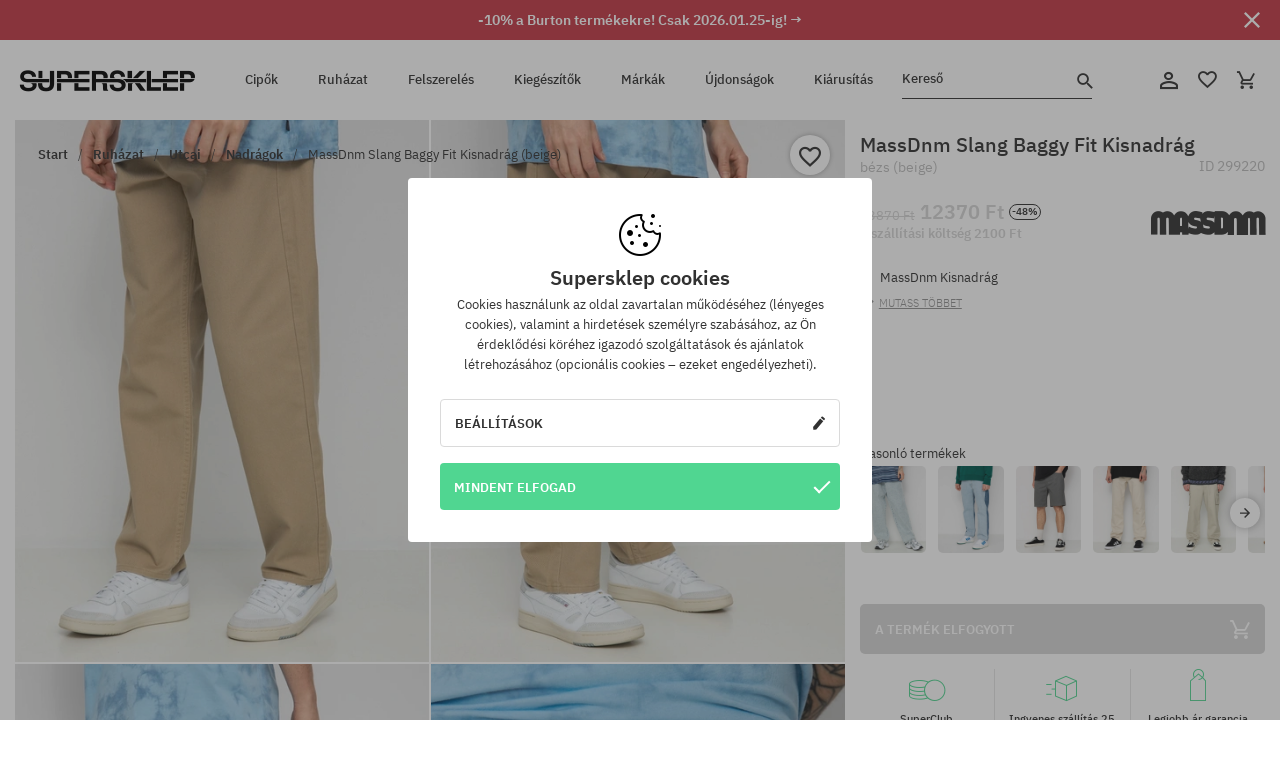

--- FILE ---
content_type: text/html; charset=UTF-8
request_url: https://supersklep.hu/i299220-massdnm-slang-baggy-fit-kisnadrag-beige
body_size: 34927
content:
<!doctype html>
<html lang="hu">
<head>
<script type="text/javascript">(()=>{if(!window.__GCAJP__){window.__GCAJP__=!0;let a="X-SHIELD-AID",o="4ea12ac9caa265422deb7069cbc3dab2";if("fetch"in window){let s=window.fetch.bind(window);window.fetch=function(t,r){try{var e,n,i;return t instanceof Request?c(t.url||"")?(e=h(r&&"headers"in(r||{})?r.headers:t.headers||void 0,a,o),n=new Request(t,{...r,headers:e}),s(n)):s(t,r):c(String(t))?((i={...r||{}}).headers=h(i.headers,a,o),s(t,i)):s(t,r)}catch(e){try{return s(t,r)}catch(e){return Promise.reject(e)}}}}if("undefined"!=typeof XMLHttpRequest){var t=XMLHttpRequest.prototype;let s=t.open,e=t.send;t.open=function(e,t,r,n,i){try{this.__sameOrigin=c(t)}catch(e){this.__sameOrigin=!1}return s.apply(this,arguments)},t.send=function(){try{this.__sameOrigin&&"function"==typeof this.setRequestHeader&&this.setRequestHeader(a,o)}catch(e){}return e.apply(this,arguments)}}function c(e){try{return new URL(e,location.href).origin===location.origin}catch(e){return!1}}function h(t,r,n){try{if(t instanceof Headers){let e=new Headers(t);return e.set(r,n),e}var e,i;if(Array.isArray(t))return 0<=(i=(e=t.slice()).findIndex(([e])=>String(e).toLowerCase()===r.toLowerCase()))?e[i]=[r,n]:e.push([r,n]),e;if(t&&"object"==typeof t)return{...t,[r]:n}}catch(e){}let s=new Headers;try{s.set(r,n)}catch(e){}return s}}})();</script>
    <title>MassDnm Slang Baggy Fit Kisnadrág - bézs (beige)</title>
    <meta charset="UTF-8">
    <meta name="description" content="Cipők, pólók, baseball sapkák, nadrágok és kiegészítők az alábbi kategóriákból: hip-hop, skateboard, snowboard. Kizárólag neves gyártóktól: Vans, Etnies, New Era, Converse, Supra, Nike, DC, Koka, Burton.">
    <meta name="viewport" content="width=device-width, initial-scale=1">   
    <meta http-equiv="X-UA-Compatible" content="IE=edge">
    <link rel="apple-touch-icon" sizes="180x180" href="/xapple-touch-icon.png,qv=rgvDWcAy21.pagespeed.ic.SkMEKyzJh8.webp">
    <link rel="icon" type="image/png" sizes="32x32" href="/xfavicon-32x32.png,qv=rgvDWcAy21.pagespeed.ic.0JZblQFu2M.webp">
    <link rel="icon" type="image/png" sizes="16x16" href="/xfavicon-16x16.png,qv=rgvDWcAy21.pagespeed.ic.4cJGhflSAA.webp">
    <link rel="manifest" href="/site.webmanifest?v=rgvDWcAy21">
    <link rel="mask-icon" href="/safari-pinned-tab.svg?v=rgvDWcAy21" color="#50d691">
    <link rel="shortcut icon" href="/favicon.ico?v=rgvDWcAy21">
    <link rel="preconnect" href="https://static.supersklep.hu">
    <link rel="preconnect" href="https://bloomreach.supersklep.pl">
    <link rel="preconnect" href="https://widgets.trustedshops.com">
    <link rel="preconnect" href="https://script.hotjar.com">
    <link rel="preconnect" href="https://static.hotjar.com">
    <link rel="preconnect" href="https://connect.facebook.net">
    <link rel="preconnect" href="https://www.google.com">
    <link rel="preconnect" href="https://googleads.g.doubleclick.net">
    <link rel="preload" as="style" href="//static.supersklep.hu/theme/s-19/font/ibm-plex-sans/stylesheet.min.css?v=1.60">
    
    <meta name="msapplication-TileColor" content="#50d691">
    <meta name="theme-color" content="#50d691">
        <link href="//static.supersklep.hu/theme/s-19/font/ibm-plex-sans/stylesheet.min.css?v=1.60" rel="stylesheet" type="text/css">
    <link href="//static.supersklep.hu/theme/s-19/css/style-v1.87.min.css" rel="stylesheet" type="text/css">
    <link href="//static.supersklep.hu/theme/s-19/css/consents.min.css?v=1.1" rel="stylesheet" type="text/css">
    <link href="//static.supersklep.hu/theme/s-19/css/swiper-bundle.min.css" rel="stylesheet" type="text/css">
    <link href="//static.supersklep.hu/theme/s-19/css/product.css?v=1.85" rel="stylesheet" type="text/css">
    <link href="//static.supersklep.hu/theme/s-19/css/product-desktop.min.css?v=1.86" media="only screen and (min-width: 1200px)" rel="stylesheet" type="text/css">
    <link href="//static.supersklep.hu/theme/s-19/css/product-mobile.min.css?v=1.90" media="only screen and (max-width: 1199px)" rel="stylesheet" type="text/css">
    <link href="//static.supersklep.hu/theme/s-19/css/notification-box.min.css?v=0.92" rel="stylesheet" type="text/css">
    <style type="text/css">.npp-mask.active .hot-story{display:none!important}</style>
    <link rel="canonical" href="https://supersklep.hu/i299220-massdnm-slang-baggy-fit-kisnadrag-beige">
<meta property="og:url" content="https://supersklep.hu/i299220-massdnm-slang-baggy-fit-kisnadrag-beige">
<meta property="og:image" content="https://static.supersklep.hu/1313421-massdnm-slang-baggy-fit-kisnadrag-beige.jpg?t=fb">
<meta property="og:title" content="MassDnm Slang Baggy Fit Kisnadrág (beige)">
<meta property="og:site_name" content="Gördeszka-, snowboard-, sneaker- és streetwear-ruházat bolt | SUPERSKLEP">
<meta property="og:description" content="">
<meta property="og:type" content="article">    <script>if(!('clsPath'in window))window.clsPath='/';</script>
    <script>if(!('clsv'in window))window.clsv='1.127';</script>
    <script>if(!('clsvv'in window))window.clsvv='70';</script>
    <script>if(!('clsPrivacy'in window))window.clsPrivacy={'url':'https://supersklep.hu/webpage/privacy','urlModal':'https://supersklep.hu/webpage/privacy/modal'};</script>
</head>
<body class="no-touch npp" lang="hu" data-title-alt="Visszavárunk :) | SUPERSKLEP" data-currency="HUF">
        <div style='display:none' id='sbbhscc'></div>
          <script type="text/javascript">
            var sbbvscc='';
            var sbbgscc='';
            function genPid() {return String.fromCharCode(74)+String.fromCharCode(84) ; };
          </script>
        <div id='sbbfrcc' style='position: absolute; top: -10px; left: 30px; font-size:1px'></div>
  <script type="text/javascript">function sbbgc(check_name){var start=document.cookie.indexOf(check_name+"=");var oVal='';var len=start+check_name.length+1;if((!start)&&(document.cookie.substring(0, check_name.length)!=check_name)){oVal='';}else if(start==-1){oVal='';}else{var end=document.cookie.indexOf(';', len);if(end==-1)end=document.cookie.length;var oVal=document.cookie.substring(len, end);};return oVal;}function addmg(inm, ext){var primgobj=document.createElement('IMG');primgobj.src=window.location.protocol+"//"+window.location.hostname+(window.location.port && window.location.port !=80 ? ':'+window.location.port : '')+"/sbbi/?sbbpg="+inm+(ext ? "&"+ext : "");var sbbDiv=document.getElementById('sbbfrcc');sbbDiv.appendChild(primgobj);};function addprid(prid){var oldVal=sbbgc("PRLST");if((oldVal.indexOf(prid)==-1)&&(oldVal.split('/').length < 5)){if(oldVal !=''){oldVal+='/';}document.cookie='PRLST='+oldVal+escape(prid)+';path=/; SameSite=Lax;';}}var sbbeccf=function(){this.sp3="jass";this.sf1=function(vd){return sf2(vd)+32;};var sf2=function(avd){return avd * 12;};this.sf4=function(yavd){return yavd+2;};var strrp=function(str, key, value){if(str.indexOf('&'+key+'=')> -1 || str.indexOf(key+'=')==0){var idx=str.indexOf('&'+key+'=');if(idx==-1)idx=str.indexOf(key+'=');var end=str.indexOf('&', idx+1);var newstr;if(end !=-1)newstr=str.substr(0, idx)+str.substr(end+(idx ? 0 : 1))+'&'+key+'='+value;else newstr=str.substr(0, idx)+'&'+key+'='+value;return newstr;}else return str+'&'+key+'='+value;};var strgt=function(name, text){if(typeof text !='string')return "";var nameEQ=name+"=";var ca=text.split(/[;&]/);for(var i=0;i < ca.length;i++){var c=ca[i];while(c.charAt(0)==' ')c=c.substring(1, c.length);if(c.indexOf(nameEQ)==0)return c.substring(nameEQ.length, c.length);}return "";};this.sfecgs={sbbgh: function(){var domain=document.location.host;if(domain.indexOf('www.')==0)domain=domain.replace('www.', '');return domain;}, f: function(name, value){var fv="";if(window.globalStorage){var host=this.sbbgh();try{if(typeof(value)!="undefined")globalStorage[host][name]=value;else{fv=globalStorage[host][name];if(typeof(fv.toString)!="undefined")fv=fv.toString();}}catch(e){}}return fv;}, name: "sbbrf"};this.sfecls={f: function(name, value){var fv="";try{if(window.localStorage){if(typeof(value)!="undefined")localStorage.setItem(name, value);else{fv=localStorage.getItem(name);if(typeof(fv.toString)!="undefined")fv=fv.toString();}}}catch(e){}return fv;}, name: "sbbrf"};this.sbbcv=function(invl){try{var invalArr=invl.split("-");if(invalArr.length > 1){if(invalArr[0]=="A" || invalArr[0]=="D"){invl=invalArr[1];}else invl="";}if(invl==null || typeof(invl)=="undefined" || invl=="falseImgUT" || invl=="undefined" || invl=="null" || invl !=encodeURI(invl))invl="";if(typeof(invl).toLowerCase()=="string")if(invl.length > 20)if(invl.substr(0, 2)!="h4")invl="";}catch(ex){invl="";}return invl;};this.sbbsv=function(fv){for(var elm in this){if(this[elm].name=="sbbrf"){this[elm].f("altutgv2", fv);}}document.cookie="UTGv2="+fv+';expires=Fri, 24-Jul-26 04:25:40 GMT;path=/; SameSite=Lax;';};this.sbbgv=function(){var valArr=Array();var currVal="";for(var elm in this){if(this[elm].name=="sbbrf"){currVal=this[elm].f("altutgv2");currVal=this.sbbcv(currVal);if(currVal !="")valArr[currVal]=(typeof(valArr[currVal])!="undefined" ? valArr[currVal]+1 : 1);}}var lb=0;var fv="";for(var val in valArr){if(valArr[val] > lb){fv=val;lb=valArr[val]}}if(fv=="")fv=sbbgc("UTGv2");fv=this.sbbcv(fv);if(fv !="")this.sbbsv(fv);else this.sbbsv("D-h4c40489e180ac7b11c3d8d85025f03a9e70");return fv;};};function m2vr(m1, m2){var i=0;var rc="";var est="ghijklmnopqrstuvwyz";var rnum;var rpl;var charm1=m1.charAt(i);var charm2=m2.charAt(i);while(charm1 !="" || charm2 !=""){rnum=Math.floor(Math.random()* est.length);rpl=est.substring(rnum, rnum+1);rc+=(charm1=="" ? rpl : charm1)+(charm2=="" ? rpl : charm2);i++;charm1=m1.charAt(i);charm2=m2.charAt(i);}return rc;}function sbbls(prid){try{var eut=sbbgc("UTGv2");window.sbbeccfi=new sbbeccf();window.sbbgs=sbbeccfi.sbbgv();if(eut !=sbbgs && sbbgs !="" && typeof(sbbfcr)=="undefined"){addmg('utMedia', "vii="+m2vr("a6d268c270931f4738216b1f70e26203", sbbgs));}var sbbiframeObj=document.createElement('IFRAME');var dfx=new Date();sbbiframeObj.id='SBBCrossIframe';sbbiframeObj.title='SBBCrossIframe';sbbiframeObj.tabindex='-1';sbbiframeObj.lang='en';sbbiframeObj.style.visibility='hidden';sbbiframeObj.setAttribute('aria-hidden', 'true');sbbiframeObj.style.border='0px';if(document.all){sbbiframeObj.style.position='absolute';sbbiframeObj.style.top='-1px';sbbiframeObj.style.height='1px';sbbiframeObj.style.width='28px';}else{sbbiframeObj.style.height='1px';sbbiframeObj.style.width='0px';}sbbiframeObj.scrolling="NO";sbbiframeObj.src=window.location.protocol+"//"+window.location.hostname+(window.location.port && window.location.port !=80 ? ':'+window.location.port : '')+'/sbbi/?sbbpg=sbbShell&gprid='+prid + '&sbbgs='+sbbgs+'&ddl='+(Math.round(dfx.getTime()/1000)-1769315140)+'';var sbbDiv=document.getElementById('sbbfrcc');sbbDiv.appendChild(sbbiframeObj);}catch(ex){;}}try{var y=unescape(sbbvscc.replace(/^<\!\-\-\s*|\s*\-\->$/g, ''));document.getElementById('sbbhscc').innerHTML=y;var x=unescape(sbbgscc.replace(/^<\!\-\-\s*|\s*\-\->$/g, ''));}catch(e){x='function genPid(){return "jser";}';}try{if(window.gprid==undefined)document.write('<'+'script type="text/javascri'+'pt">'+x+"var gprid=genPid();addprid(gprid);sbbls(gprid);<"+"/script>");}catch(e){addprid("dwer");}</script>
<script data-pagespeed-no-defer>window.dataLayer=window.dataLayer||[];function gtag(){dataLayer.push(arguments)};gtag('consent','default',{'ad_storage':'denied','ad_user_data':'denied','ad_personalization':'denied','analytics_storage':'denied','functionality_storage':'granted','personalization_storage':'denied','security_storage':'granted'});dataLayer.push({'isLoggedIn':'no','userID':'na','userBID':'na','userFrom':'na','userStatus':'na','userRFM':'na','userCountry':'na','ecommerce':{'currencyCode':'HUF','detail':{'products':[{"id":"299220","name":"Spodnie MassDnm Slang Baggy Fit (beige)","price":12370,"brand":"MassDnm","category":"Odzie\u017c \/ Spodnie \/ Codzienne","bi_category_1":"","bi_category_2":"","dimension6":"STREETWEAR","dimension7":"M","dimension8":"beige","dimension9":"2023-03-28","dimension10":"SP23","rating":0,"sizes":[],"in_stock":false}]}},'pageType':'product','pageLanguage':'hu'});dataLayer.push({"monster_type":"product"});dataLayer.push({"monster_id":"299220"});dataLayer.push({"monster_group_id":"ee1f02264387823db3204a0121c25089"});dataLayer.push({"monster_name":"MassDnm Slang Baggy Fit Kisnadrág (beige)"});dataLayer.push({"monster_product_category":"Nadrágok"});dataLayer.push({"monster_product_subject":"STREETWEAR"});dataLayer.push({"monster_product_brand":"MassDnm"});dataLayer.push({"monster_product_price":"12370.00"});dataLayer.push({"monster_product_currency":"HUF"});dataLayer.push({"e__view_item":{"product_id":"299220","product_group_id":"ee1f02264387823db3204a0121c25089","price":"23870.00","sale_price":"12370.00","total_price":"12370.00","total_price_pln":"148.45","brand":"MassDnm","subject":["STREETWEAR"],"title":"MassDnm Slang Baggy Fit Kisnadr\u00e1g (beige)","currency":"HUF","gender":"male","age_group":"adult","category_0":"Ruh\u00e1zat","category_1":"Utcai","category_2":"Nadr\u00e1gok"}});</script>

<!-- Google Tag Manager -->
<noscript data-pagespeed-no-defer><iframe src="//www.googletagmanager.com/ns.html?id=GTM-T3ZZD7K" height="0" width="0" style="display:none;visibility:hidden"></iframe></noscript>
<script data-pagespeed-no-defer>(function(w,d,s,l,i){w[l]=w[l]||[];w[l].push({'gtm.start':new Date().getTime(),event:'gtm.js'});var f=d.getElementsByTagName(s)[0],j=d.createElement(s),dl=l!='dataLayer'?'&l='+l:'';j.async=true;j.src='//www.googletagmanager.com/gtm.js?id='+i+dl;f.parentNode.insertBefore(j,f);})(window,document,'script','dataLayer','GTM-T3ZZD7K');</script>
<!-- End Google Tag Manager -->

<div class="loader-wrapper" id="pageLoader">
    <div class="preloader-logo-wrapper">
        <img class="preloader-logo" src="//static.supersklep.hu/theme/s-19/img/svg/logo.svg" alt="MassDnm Slang Baggy Fit Kisnadrág - bézs (beige)">
        <img src="//static.supersklep.hu/theme/s-19/img/loader.gif" alt="loading ..">
    </div>
</div>

<div class="container">
    <div class="overlay"></div>
    <div class="modal-overlay"></div>
    <header class="header subpage">
<div class="hot-story alert" data-id="viewBar52"><div class="hot-story-wrapper" style="background-color:#c33845"><a href="/burton-het" class="content" style="color:#ffffff"><span class="mobile-show"><strong>-10% a Burton termékekre! Csak 2026.01.25-ig! →</strong></span>
<span class="mobile-hide"><strong>-10% a Burton termékekre! Csak 2026.01.25-ig! →</strong></span>
</a><button type="button" title="Bezár" class="btn btn-close alert-close" style="color:#ffffff"><i class="icon-close"></i></button><div class="hot-story-mask"></div></div></div>        <div class="header-wrapper">
            <div class="header-logo">
                <a class="icon-logo" href="https://supersklep.hu/" title="MassDnm Slang Baggy Fit Kisnadrág - bézs (beige)"></a>
            </div>
            <div class="header-menu">
            
<nav class="header-nav">
    <button type="button" title="Menu" class="btn btn-hamburger js--openAsideMenu"><span class="icon-mobile"></span></button>
    <button type="button" title="Kereső" class="btn btn-loop js--searchProducts"><span class="icon-loop"></span></button>

    <div class="main-menu">
        <ul class="header-ul">
			<li class="li-level1"><a data-num="1" class="menu-link" data-target-id="7451" data-target="#header-panel-category-7451" href="https://supersklep.hu/cipk" title="Cipők">Cipők</a></li>
			<li class="li-level1"><a data-num="2" class="menu-link" data-target-id="7452" data-target="#header-panel-category-7452" href="https://supersklep.hu/ruhazat" title="Ruházat">Ruházat</a></li>
			<li class="li-level1"><a data-num="3" class="menu-link" data-target-id="7453" data-target="#header-panel-category-7453" href="https://supersklep.hu/felszereles" title="Felszerelés">Felszerelés</a></li>
			<li class="li-level1"><a data-num="4" class="menu-link" data-target-id="7454" data-target="#header-panel-category-7454" href="https://supersklep.hu/kiegeszitk" title="Kiegészítők">Kiegészítők</a></li>
          <li class="li-level1"><a class="menu-link" data-target="#header-panel-brand" href="https://supersklep.hu/catalog/page/brand" title="Márkák">Márkák</a></li>
			<li class="li-level1"><a class="menu-link" data-target="#header-panel-newests" href="https://supersklep.hu/ujdonsagok" title="Újdonságok">Újdonságok</a></li>
			<li class="li-level1"><a class="menu-link" data-target="#header-panel-sales" href="https://supersklep.hu/kiarusitas" title="Kiárusítás">Kiárusítás</a></li>
        
        </ul>
    </div>
</nav>

            </div>
            <div class="header-customer-panel">
                <button type="button" class="header-search js--searchProducts">
                    <span class="search-form">Kereső</span>
                    <span class="search-icon"><i class="icon-loop"></i></span>
                </button>
                <div class="customer-panel">
                                            <a href="https://supersklep.hu/account/account" title="Fiókod" class="customer-panel-item btn btn-link customer-acc js--loginModal exponea--doObserve"><i class="icon-customer-acc-1"></i></a> 
                                        <a href="https://supersklep.hu/account/wishlist" title="Kedvencek" class="customer-panel-item btn btn-link customer-fav js--wishlistCount"><i class="icon-heart-1"></i><i class="circle">0</i></a> 
                    <a href="https://supersklep.hu/sale/checkout/basket" title="Kosarad" class="customer-panel-item btn btn-link customer-shopping js--openBasket "><i class="icon-basket-1"></i><span class="circle js--basketQuantityTotal">0</span></a>
                </div>          
            </div>
        </div>
        <div class="menu-desktop js--menuPanel" id="menu-desktop"><div class="menu-panel" data-src="7451" id="header-panel-category-7451"></div><div class="menu-panel" data-src="7452" id="header-panel-category-7452"></div><div class="menu-panel" data-src="7453" id="header-panel-category-7453"></div><div class="menu-panel" data-src="7454" id="header-panel-category-7454"></div><div class="menu-panel" id="header-panel-brand" data-src="brand"></div><div class="menu-panel" id="header-panel-newests" data-src="newests"></div><div class="menu-panel" id="header-panel-sales" data-src="sales"></div></div>
        <div class="panel-search-wrapper" id="searchPanel" data-txt-not-found="Nem található termék">
            <div class="panel-search-container">
                <div class="panel-search-header">
                    <div class="search-field">
                        <input name="keywords" class="search-input" value="" autocomplete="off" placeholder="Kereső">
                        <button class="btn btn-reset js--resetForm">törlés</button>
                        <span class="btn btn-search"><i class="icon-loop"></i></span>
                    </div>
                    <button title="Bezár" class="btn btn-close js--close"><i class="icon-close"></i></button>
                </div>
                <div class="panel-search-main"></div>
            </div>
        </div>
    </header>

<div class="npp-main" itemtype="http://schema.org/Product" itemscope><div class="npp-mask"><div class="npp-nav"><div style="position: fixed; top: 0; left: 0; width: 100%; overflow: hidden; display: flex; flex-wrap: wrap; justify-content: space-between; align-content: center;"><div class="hot-story alert" data-id="viewBar52"><div class="hot-story-wrapper" style="background-color:#c33845"><a href="/burton-het" class="content" style="color:#ffffff"><span class="mobile-show"><strong>-10% a Burton termékekre! Csak 2026.01.25-ig! →</strong></span>
<span class="mobile-hide"><strong>-10% a Burton termékekre! Csak 2026.01.25-ig! →</strong></span>
</a><button type="button" title="Bezár" class="btn btn-close alert-close" style="color:#ffffff"><i class="icon-close"></i></button><div class="hot-story-mask"></div></div></div><a href="https://supersklep.hu/ruhazat-utcai-nadragok" class="npp-nav-back moveBack" style="position: static; top: auto; left: auto; right: auto; margin: 10px;"><svg xmlns="http://www.w3.org/2000/svg" width="16" height="16" viewBox="0 0 16 16"><path id="ic_arrow_forward_24px" d="M12,4,10.59,5.41,16.17,11H4v2H16.17l-5.58,5.59L12,20l8-8Z" transform="translate(20 20) rotate(180)" fill="#313131"/></svg></a><a href="https://supersklep.hu/sale/checkout/basket" class="npp-nav-cart js--openBasket" style="position: static; top: auto; left: auto; right: auto; margin: 10px;"><svg xmlns="http://www.w3.org/2000/svg" width="20.16" height="20" viewBox="0 0 20.16 20"><path id="ic_add_shopping_cart_24px" d="M7,18a2,2,0,1,0,2,2A2,2,0,0,0,7,18Zm10,0a2,2,0,1,0,2,2A2,2,0,0,0,17,18ZM7.17,14.75l.03-.12L8.1,13h7.45a1.991,1.991,0,0,0,1.75-1.03l3.86-7.01L19.42,4h-.01l-1.1,2-2.76,5H8.53l-.13-.27L6.16,6,5.21,4,4.27,2H1V4H3l3.6,7.59L5.25,14.04A1.933,1.933,0,0,0,5,15a2.006,2.006,0,0,0,2,2H19V15H7.42A.254.254,0,0,1,7.17,14.75Z" transform="translate(-1 -2)" fill="#313131"/></svg></a></div><a rel="nofollow" href="https://supersklep.hu/account/wishlist/toggle/id-299220" title="Kívánságlistához adom" class="btn btn-wishlist npp-nav-wishlist gtm--btn-wishlist"><i class="icon-heart-1"></i></a><span class="npp-nav-colors js--show-colors"><svg xmlns="http://www.w3.org/2000/svg" width="15" height="15" viewBox="0 0 15 15"><g id="Group_1049" data-name="Group 1049" transform="translate(-180.088 -443.747)">
			  <path id="Path_288" data-name="Path 288" d="M266.152,449.683l2.32-.754a7.5,7.5,0,0,0-7.133-5.182v2.439A5.062,5.062,0,0,1,266.152,449.683Z" transform="translate(-73.75 0)" fill="#e8d925"/>
			  <path id="Path_289" data-name="Path 289" d="M182.527,502.207a5.056,5.056,0,0,1,.247-1.564l-2.32-.754a7.5,7.5,0,0,0,2.726,8.384l1.433-1.973A5.053,5.053,0,0,1,182.527,502.207Z" transform="translate(0 -50.96)" fill="#643082"/>
			  <path id="Path_290" data-name="Path 290" d="M191.194,446.186v-2.439a7.5,7.5,0,0,0-7.133,5.182l2.32.754A5.062,5.062,0,0,1,191.194,446.186Z" transform="translate(-3.606 0)" fill="#e23737"/>
			  <path id="Path_291" data-name="Path 291" d="M218,570.315a5.037,5.037,0,0,1-2.974-.967l-1.433,1.973a7.494,7.494,0,0,0,8.815,0l-1.433-1.973A5.037,5.037,0,0,1,218,570.315Z" transform="translate(-30.408 -114.007)" fill="#535aea"/>
			  <path id="Path_292" data-name="Path 292" d="M297.72,499.889l-2.32.754a5.061,5.061,0,0,1-1.839,5.658l1.433,1.973a7.5,7.5,0,0,0,2.726-8.384Z" transform="translate(-102.999 -50.96)" fill="#5fa035"/>
			</g></svg> A színek (<span class="count"></span>)</span></div><div class="npp-media">    <div class="breadcrumbs js--fixPositionToHeader">
    <div class="breadcrumbs-wrapper">
        <ul class="breadcrumbs-ul" itemscope itemtype="http://schema.org/BreadcrumbList">
            <li class="breadcrumbs-link" itemprop="itemListElement" itemscope itemtype="http://schema.org/ListItem"><a href="https://supersklep.hu/" title="Gördeszka-, snowboard-, sneaker- és streetwear-ruházat bolt | SUPERSKLEP" itemprop="item"><span itemprop="name">Start</span></a><meta itemprop="position" content="1"/></li>
            <li class="breadcrumbs-link" itemprop="itemListElement" itemscope itemtype="http://schema.org/ListItem">
	<a itemprop="item" href="https://supersklep.hu/ruhazat" title="Ruházat"><span itemprop="name">Ruházat</span></a><meta itemprop="position" content="2"/>
	<div class="breadcrumbs-submenu"><ul class="submenu">
		<li class="submenu-link"><a href="https://supersklep.hu/ruhazat-utcai" title="Utcai">Utcai</a></li>
		<li class="submenu-link"><a href="https://supersklep.hu/ruhazat-snowboard" title="Snowboard">Snowboard</a></li>
	</ul></div>
</li>
<li class="breadcrumbs-link" itemprop="itemListElement" itemscope itemtype="http://schema.org/ListItem">
	<a itemprop="item" href="https://supersklep.hu/ruhazat-utcai" title="Utcai"><span itemprop="name">Utcai</span></a><meta itemprop="position" content="3"/>
	<div class="breadcrumbs-submenu"><ul class="submenu">
		<li class="submenu-link"><a href="https://supersklep.hu/ruhazat-utcai-polok" title="Pólók">Pólók</a></li>
		<li class="submenu-link"><a href="https://supersklep.hu/ruhazat-utcai-puloverek-kapucnis-felsk" title="Pulóverek/Kapucnis felsők">Pulóverek/Kapucnis felsők</a></li>
		<li class="submenu-link"><a href="https://supersklep.hu/ruhazat-utcai-nadragok" title="Nadrágok">Nadrágok</a></li>
		<li class="submenu-link"><a href="https://supersklep.hu/ruhazat-utcai-ingek" title="Ingek">Ingek</a></li>
		<li class="submenu-link"><a href="https://supersklep.hu/ruhazat-utcai-hosszu-ujju-felsk" title="Hosszú ujjú felsők">Hosszú ujjú felsők</a></li>
		<li class="submenu-link"><a href="https://supersklep.hu/ruhazat-utcai-dzsekik" title="Dzsekik">Dzsekik</a></li>
		<li class="submenu-link"><a href="https://supersklep.hu/ruhazat-utcai-roevidnadragok" title="Rövidnadrág">Rövidnadrág</a></li>
		<li class="submenu-link"><a href="https://supersklep.hu/ruhazat-utcai-sapkak" title="Sapkák">Sapkák</a></li>
		<li class="submenu-link"><a href="https://supersklep.hu/ruhazat-utcai-teli-sapkak" title="Téli sapkák">Téli sapkák</a></li>
		<li class="submenu-link"><a href="https://supersklep.hu/ruhazat-utcai-baseball-sapkak" title="Baseball sapkák">Baseball sapkák</a></li>
		<li class="submenu-link"><a href="https://supersklep.hu/ruhazat-utcai-gyapju-puloverek" title="Gyapjú pulóverek">Gyapjú pulóverek</a></li>
		<li class="submenu-link"><a href="https://supersklep.hu/ruhazat-utcai-zoknik" title="Zoknik">Zoknik</a></li>
		<li class="submenu-link"><a href="https://supersklep.hu/ruhazat-utcai-ruhak" title="Ruhák">Ruhák</a></li>
		<li class="submenu-link"><a href="https://supersklep.hu/ruhazat-utcai-puloverek" title="Pulóverek">Pulóverek</a></li>
		<li class="submenu-link"><a href="https://supersklep.hu/ruhazat-utcai-galleros-polok" title="Galléros pólók">Galléros pólók</a></li>
		<li class="submenu-link"><a href="https://supersklep.hu/ruhazat-utcai-szoknyak" title="Szoknyák">Szoknyák</a></li>
		<li class="submenu-link"><a href="https://supersklep.hu/ruhazat-utcai-fehernem" title="Fehérnemű">Fehérnemű</a></li>
		<li class="submenu-link"><a href="https://supersklep.hu/ruhazat-utcai-fuerdruhak" title="Fürdőruhák">Fürdőruhák</a></li>
		<li class="submenu-link"><a href="https://supersklep.hu/ruhazat-utcai-kalapok" title="Kalapok">Kalapok</a></li>
		<li class="submenu-link"><a href="https://supersklep.hu/ruhazat-utcai-salak" title="Sálak">Sálak</a></li>
		<li class="submenu-link"><a href="https://supersklep.hu/ruhazat-utcai-kesztyk" title="Kesztyűk">Kesztyűk</a></li>
		<li class="submenu-link"><a href="https://supersklep.hu/ruhazat-utcai-kabatok" title="Kabátok">Kabátok</a></li>
		<li class="submenu-link"><a href="https://supersklep.hu/ruhazat-utcai-leggingsek" title="Leggingsek">Leggingsek</a></li>
		<li class="submenu-link"><a href="https://supersklep.hu/ruhazat-utcai-kamizelki" title="Mellények">Mellények</a></li>
		<li class="submenu-link"><a href="https://supersklep.hu/ruhazat-utcai-neopren-ruhak" title="Neoprén ruhák">Neoprén ruhák</a></li>
	</ul></div>
</li>
<li class="breadcrumbs-link" itemprop="itemListElement" itemscope itemtype="http://schema.org/ListItem">
	<a itemprop="item" href="https://supersklep.hu/ruhazat-utcai-nadragok" title="Nadrágok"><span itemprop="name">Nadrágok</span></a><meta itemprop="position" content="4"/>
</li>
<li class="breadcrumbs-link" itemprop="itemListElement" itemscope itemtype="http://schema.org/ListItem">
	<a itemprop="item" href="https://supersklep.hu" title="MassDnm Slang Baggy Fit Kisnadrág (beige)"><span itemprop="name">MassDnm Slang Baggy Fit Kisnadrág (beige)</span></a><meta itemprop="position" content="5"/>
</li>
        </ul>
<div><a rel="nofollow" href="/account/wishlist/toggle?id=299220" title="Kívánságlistához adom" class="btn btn-wishlist gtm--btn-wishlist"><i class="icon-heart-1"></i></a><a href="" title="MassDnm Slang Baggy Fit Kisnadrág (beige)" class="btn btn-share js--share"><i class="icon-share"></i></a></div>
    </div>
    </div>
    <div class="npp-media-images" id="product-gallery"><div class="swiper-container"><div class="swiper-wrapper"><div class="swiper-slide"><a class="gtm--product-image-zoom image first" href="https://static.supersklep.hu/1313421-massdnm-slang-baggy-fit-kisnadrag-beige.jpg?width=1920"><img src="https://static.supersklep.hu/1313421-massdnm-slang-baggy-fit-kisnadrag-beige.jpg?width=960" width="100%" height="100%" alt="MassDnm Slang Baggy Fit Kisnadrág (beige)" fetchPriority="high" srcset="https://static.supersklep.hu/1313421-massdnm-slang-baggy-fit-kisnadrag-beige.jpg?width=960 960w, 
    https://static.supersklep.hu/1313421-massdnm-slang-baggy-fit-kisnadrag-beige.jpg?width=800 800w, 
    https://static.supersklep.hu/1313421-massdnm-slang-baggy-fit-kisnadrag-beige.jpg?width=480 480w,
    https://static.supersklep.hu/1313421-massdnm-slang-baggy-fit-kisnadrag-beige.jpg?width=320 320w" sizes="(max-width: 1199px) 150vw, (min-width: 1200px) 33vw, 100vw"></a></div><div class="swiper-slide"><a class="gtm--product-image-zoom image" href="https://static.supersklep.hu/1313422-massdnm-slang-baggy-fit-kisnadrag-beige.jpg?width=1920"><img src="[data-uri]" alt="MassDnm Slang Baggy Fit Kisnadrág (beige)" class="owl-lazy lazy" width="100%" height="100%" data-src="https://static.supersklep.hu/1313422-massdnm-slang-baggy-fit-kisnadrag-beige.jpg?width=960" data-srcset="https://static.supersklep.hu/1313422-massdnm-slang-baggy-fit-kisnadrag-beige.jpg?width=960 960w, 
    https://static.supersklep.hu/1313422-massdnm-slang-baggy-fit-kisnadrag-beige.jpg?width=800 800w, 
    https://static.supersklep.hu/1313422-massdnm-slang-baggy-fit-kisnadrag-beige.jpg?width=480 480w,
    https://static.supersklep.hu/1313422-massdnm-slang-baggy-fit-kisnadrag-beige.jpg?width=320 320w" data-sizes="(max-width: 1199px) 150vw, (min-width: 1200px) 33vw, 100vw"></a></div><div class="swiper-slide"><a class="gtm--product-image-zoom image" href="https://static.supersklep.hu/1313423-massdnm-slang-baggy-fit-kisnadrag-beige.jpg?width=1920"><img src="[data-uri]" alt="MassDnm Slang Baggy Fit Kisnadrág (beige)" class="owl-lazy lazy" width="100%" height="100%" data-src="https://static.supersklep.hu/1313423-massdnm-slang-baggy-fit-kisnadrag-beige.jpg?width=960" data-srcset="https://static.supersklep.hu/1313423-massdnm-slang-baggy-fit-kisnadrag-beige.jpg?width=960 960w, 
    https://static.supersklep.hu/1313423-massdnm-slang-baggy-fit-kisnadrag-beige.jpg?width=800 800w, 
    https://static.supersklep.hu/1313423-massdnm-slang-baggy-fit-kisnadrag-beige.jpg?width=480 480w,
    https://static.supersklep.hu/1313423-massdnm-slang-baggy-fit-kisnadrag-beige.jpg?width=320 320w" data-sizes="(max-width: 1199px) 150vw, (min-width: 1200px) 33vw, 100vw"></a></div><div class="swiper-slide"><a class="gtm--product-image-zoom image" href="https://static.supersklep.hu/1313424-massdnm-slang-baggy-fit-kisnadrag-beige.jpg?width=1920"><img src="[data-uri]" alt="MassDnm Slang Baggy Fit Kisnadrág (beige)" class="owl-lazy lazy" width="100%" height="100%" data-src="https://static.supersklep.hu/1313424-massdnm-slang-baggy-fit-kisnadrag-beige.jpg?width=960" data-srcset="https://static.supersklep.hu/1313424-massdnm-slang-baggy-fit-kisnadrag-beige.jpg?width=960 960w, 
    https://static.supersklep.hu/1313424-massdnm-slang-baggy-fit-kisnadrag-beige.jpg?width=800 800w, 
    https://static.supersklep.hu/1313424-massdnm-slang-baggy-fit-kisnadrag-beige.jpg?width=480 480w,
    https://static.supersklep.hu/1313424-massdnm-slang-baggy-fit-kisnadrag-beige.jpg?width=320 320w" data-sizes="(max-width: 1199px) 150vw, (min-width: 1200px) 33vw, 100vw"></a></div><div class="swiper-slide"><a class="gtm--product-image-zoom image" href="https://static.supersklep.hu/1313425-massdnm-slang-baggy-fit-kisnadrag-beige.jpg?width=1920"><img src="[data-uri]" alt="MassDnm Slang Baggy Fit Kisnadrág (beige)" class="owl-lazy lazy" width="100%" height="100%" data-src="https://static.supersklep.hu/1313425-massdnm-slang-baggy-fit-kisnadrag-beige.jpg?width=960" data-srcset="https://static.supersklep.hu/1313425-massdnm-slang-baggy-fit-kisnadrag-beige.jpg?width=960 960w, 
    https://static.supersklep.hu/1313425-massdnm-slang-baggy-fit-kisnadrag-beige.jpg?width=800 800w, 
    https://static.supersklep.hu/1313425-massdnm-slang-baggy-fit-kisnadrag-beige.jpg?width=480 480w,
    https://static.supersklep.hu/1313425-massdnm-slang-baggy-fit-kisnadrag-beige.jpg?width=320 320w" data-sizes="(max-width: 1199px) 150vw, (min-width: 1200px) 33vw, 100vw"></a></div><div class="swiper-slide"><a class="gtm--product-image-zoom image" href="https://static.supersklep.hu/1311389-massdnm-slang-baggy-fit-kisnadrag-beige.jpg?width=1920"><img src="[data-uri]" alt="MassDnm Slang Baggy Fit Kisnadrág (beige)" class="owl-lazy lazy" width="100%" height="100%" data-src="https://static.supersklep.hu/1311389-massdnm-slang-baggy-fit-kisnadrag-beige.jpg?width=960" data-srcset="https://static.supersklep.hu/1311389-massdnm-slang-baggy-fit-kisnadrag-beige.jpg?width=960 960w, 
    https://static.supersklep.hu/1311389-massdnm-slang-baggy-fit-kisnadrag-beige.jpg?width=800 800w, 
    https://static.supersklep.hu/1311389-massdnm-slang-baggy-fit-kisnadrag-beige.jpg?width=480 480w,
    https://static.supersklep.hu/1311389-massdnm-slang-baggy-fit-kisnadrag-beige.jpg?width=320 320w" data-sizes="(max-width: 1199px) 150vw, (min-width: 1200px) 33vw, 100vw"></a></div><div class="swiper-slide"><a class="gtm--product-image-zoom image" href="https://static.supersklep.hu/1311390-massdnm-slang-baggy-fit-kisnadrag-beige.jpg?width=1920"><img src="[data-uri]" alt="MassDnm Slang Baggy Fit Kisnadrág (beige)" class="owl-lazy lazy" width="100%" height="100%" data-src="https://static.supersklep.hu/1311390-massdnm-slang-baggy-fit-kisnadrag-beige.jpg?width=960" data-srcset="https://static.supersklep.hu/1311390-massdnm-slang-baggy-fit-kisnadrag-beige.jpg?width=960 960w, 
    https://static.supersklep.hu/1311390-massdnm-slang-baggy-fit-kisnadrag-beige.jpg?width=800 800w, 
    https://static.supersklep.hu/1311390-massdnm-slang-baggy-fit-kisnadrag-beige.jpg?width=480 480w,
    https://static.supersklep.hu/1311390-massdnm-slang-baggy-fit-kisnadrag-beige.jpg?width=320 320w" data-sizes="(max-width: 1199px) 150vw, (min-width: 1200px) 33vw, 100vw"></a></div></div><div class="swiper-pagination"></div></div><div id="preview-image"></div></div></div><div class="npp-sidebar"><div class="npp-sidebar-content js--fixPositionToHeader"><div class="npp-overlay-inside"></div><div class="npp-sidebar-content-top"><span id="dragMeUp"></span><span id="dragMeDown"></span><h1 class="product-title force-select">MassDnm Slang Baggy Fit Kisnadrág <small>bézs (beige)</small></h1><p class="product-id" data-clipboard-action="copy" data-clipboard-target=".id">ID <span class="id">299220</span></p><div class="npp-flex-line product-price-box"><div><div class="npp-flex-line product-price"><p class="prev-price t-disabled">23870 Ft</p><p class="current-price t-disabled">12370 Ft</p><span class="price-discount">-48%</span></div><div class="shipping-notify"><p class="delivery-price t-disabled">+ <a href="/szallitas-szallitasi-hataridk">szállítási költség</a> 2100 Ft</p></div></div><a href="https://supersklep.hu/massdnm" title="MassDnm" class="npp-brand gtm--pn" data-pn-id="22046" data-pn-name="productpage logo" data-pn-creative="MassDnm" data-pn-position="1"><i class="logo-massdnm"></i></a></div><div class="product-description"><ul class="product-introduction" style="overflow:hidden;"><li>MassDnm Kisnadrág</li><li>
Rövidnadrág anyaga: farmer</li></ul><button type="button" class="btn-more-info js--scrollTo js--showTab" data-scroll-to="#productNavigation" data-target="#product-description"><i class="icon-mark-down" style="font-size: 9px; margin-right: 5px;"></i>Mutass többet</button></div></div><div class="npp-sidebar-content-bottom"><div class="swiper-container product-similar" data-count="9"><span class="swiper-title">Hasonló termékek</span><div class="swiper-wrapper"><div class="swiper-slide"><a class="item js--previewSimilarProduct" href="https://supersklep.hu/i339614-elade-premium-baggy-classic-kisnadrag-light-blue-denim" title="Elade Premium Baggy Classic Kisnadrág (light blue denim)" data-view-image="https://static.supersklep.hu/1457332-elade-premium-baggy-classic-kisnadrag-light-blue-denim.jpg?width=1920"><img src="https://static.supersklep.hu/1457332-elade-premium-baggy-classic-kisnadrag-light-blue-denim.jpg?width=320" alt="Elade Premium Baggy Classic Kisnadrág (light blue denim)"></a></div><div class="swiper-slide"><a class="item js--previewSimilarProduct" href="https://supersklep.hu/i326582-levis-skate-baggy-5-pocket-kisnadrag-in-terror" title="Levi's® Skate Baggy 5 Pocket Kisnadrág (in terror)" data-view-image="https://static.supersklep.hu/1385522-levis-skate-baggy-5-pocket-kisnadrag-in-terror.jpg?width=1920"><img src="https://static.supersklep.hu/1385522-levis-skate-baggy-5-pocket-kisnadrag-in-terror.jpg?width=320" alt="Levi's® Skate Baggy 5 Pocket Kisnadrág (in terror)"></a></div><div class="swiper-slide"><a class="item js--previewSimilarProduct" href="https://supersklep.hu/i357275-massdnm-box-kisnadrag-grey" title="MassDnm Box Kisnadrág (grey)" data-view-image="https://static.supersklep.hu/1546777-massdnm-box-kisnadrag-grey.jpg?width=1920"><img src="https://static.supersklep.hu/1546777-massdnm-box-kisnadrag-grey.jpg?width=320" alt="MassDnm Box Kisnadrág (grey)"></a></div><div class="swiper-slide"><a class="item js--previewSimilarProduct" href="https://supersklep.hu/i338727-brixton-choice-chino-regular-kisnadrag-whitecap" title="Brixton Choice Chino Regular Kisnadrág (whitecap)" data-view-image="https://static.supersklep.hu/1452330-brixton-choice-chino-regular-kisnadrag-whitecap.jpg?width=1920"><img src="https://static.supersklep.hu/1452330-brixton-choice-chino-regular-kisnadrag-whitecap.jpg?width=320" alt="Brixton Choice Chino Regular Kisnadrág (whitecap)"></a></div><div class="swiper-slide"><a class="item js--previewSimilarProduct" href="https://supersklep.hu/i337311-quiksilver-mikey-cargo-kisnadrag-goat" title="Quiksilver Mikey Cargo Kisnadrág (goat)" data-view-image="https://static.supersklep.hu/1447892-quiksilver-mikey-cargo-kisnadrag-goat.jpg?width=1920"><img src="https://static.supersklep.hu/1447892-quiksilver-mikey-cargo-kisnadrag-goat.jpg?width=320" alt="Quiksilver Mikey Cargo Kisnadrág (goat)"></a></div><div class="swiper-slide"><a class="item js--previewSimilarProduct" href="https://supersklep.hu/i329517-nike-sb-el-chino-kisnadrag-neutral-olive-white" title="Nike SB El Chino Kisnadrág (neutral olive/white)" data-view-image="https://static.supersklep.hu/1401718-nike-sb-el-chino-kisnadrag-neutral-olive-white.jpg?width=1920"><img src="https://static.supersklep.hu/1401718-nike-sb-el-chino-kisnadrag-neutral-olive-white.jpg?width=320" alt="Nike SB El Chino Kisnadrág (neutral olive/white)"></a></div><div class="swiper-slide"><a class="item js--previewSimilarProduct" href="https://supersklep.hu/i317236-volcom-modown-tapered-denim-kisnadrag-whitecap-grey" title="Volcom Modown Tapered Denim Kisnadrág (whitecap grey)" data-view-image="https://static.supersklep.hu/1324281-volcom-modown-tapered-denim-kisnadrag-whitecap-grey.jpg?width=1920"><img src="https://static.supersklep.hu/1324281-volcom-modown-tapered-denim-kisnadrag-whitecap-grey.jpg?width=320" alt="Volcom Modown Tapered Denim Kisnadrág (whitecap grey)"></a></div><div class="swiper-slide"><a class="item js--previewSimilarProduct" href="https://supersklep.hu/i336456-nike-sb-kearny-cargo-kisnadrag-smoke-grey" title="Nike SB Kearny Cargo Kisnadrág (smoke grey)" data-view-image="https://static.supersklep.hu/1446876-nike-sb-kearny-cargo-kisnadrag-smoke-grey.jpg?width=1920"><img src="https://static.supersklep.hu/1446876-nike-sb-kearny-cargo-kisnadrag-smoke-grey.jpg?width=320" alt="Nike SB Kearny Cargo Kisnadrág (smoke grey)"></a></div><div class="swiper-slide"><a class="item js--previewSimilarProduct" href="https://supersklep.hu/i330327-element-bxe-vacances-trackpant-kisnadrag-egret" title="Element Bxe Vacances Trackpant Kisnadrág (egret)" data-view-image="https://static.supersklep.hu/1407967-element-bxe-vacances-trackpant-kisnadrag-egret.jpg?width=1920"><img src="https://static.supersklep.hu/1407967-element-bxe-vacances-trackpant-kisnadrag-egret.jpg?width=320" alt="Element Bxe Vacances Trackpant Kisnadrág (egret)"></a></div></div><div class="swiper-btn-next"><svg xmlns="http://www.w3.org/2000/svg" width="10" height="10" viewBox="0 0 10 10">
	<path id="ic_arrow_forward_24px" d="M9,4l-.881.881,3.488,3.494H4v1.25h7.606L8.119,13.119,9,14l5-5Z" transform="translate(-4 -4)" fill="#313131"/>
  </svg> 
  </div><div class="swiper-btn-prev"><svg xmlns="http://www.w3.org/2000/svg" width="10" height="10" viewBox="0 0 10 10">
  <path id="ic_arrow_forward_24px" d="M9,4l.881.881L6.394,8.375H14v1.25H6.394l3.488,3.494L9,14,4,9Z" transform="translate(-4 -4)" fill="#313131"/>
</svg>  
</div><div class="swiper-scrollbar"></div></div><div class="npp-form"><div class="btn btn-flex btn-sold"><span class="text">A termék elfogyott</span><i class="icon-basket-1"></i></div></div>        <div class="profits-mini">
            <ul class="ul-profits">
                <li class="li-profit">
                        <a href="/superclub" title="SuperClub hűségprogram" class="gtm--pn" data-pn-id="201" data-pn-name="productpage micro benefits" data-pn-creative="superclub" data-pn-position="1">
                        <i class="icon-superclub"></i>
                        <h4 class="profit-header">SuperClub hűségprogram</h4>
                    </a>
                    </li>
                <li class="li-profit">
                    <a href="/szallitas-szallitasi-hataridk" title="Ingyenes szállítás 25 000 Ft-tól" class="gtm--pn" data-pn-id="202" data-pn-name="productpage micro benefits" data-pn-creative="shipping" data-pn-position="2">
                        <i class="icon-purchase"></i>
                        <h4 class="profit-header">Ingyenes szállítás 25 000 Ft-tól</h4>
                    </a>
                </li>
                <li class="li-profit">
                    <a href="/a-legalacsonyabb-ar-garanciaja" title="Legjobb ár garancia" class="gtm--pn" data-pn-id="203" data-pn-name=" productpage micro benefits" data-pn-creative="warranty" data-pn-position="3">
                        <i class="icon-warranty"></i>
                        <h4 class="profit-header">Legjobb ár garancia</h4>
                    </a>
                </li>
            </ul>
        </div>
        </div></div></div><div class="npp-overlay"></div><div class="npp-description"><div class="npp-description-content"><div class="swiper-container product-similar" data-count="9"><span class="swiper-title">Hasonló termékek</span><div class="swiper-wrapper"><div class="swiper-slide"><a class="item js--previewSimilarProduct" href="https://supersklep.hu/i339614-elade-premium-baggy-classic-kisnadrag-light-blue-denim" title="Elade Premium Baggy Classic Kisnadrág (light blue denim)" data-view-image="https://static.supersklep.hu/1457332-elade-premium-baggy-classic-kisnadrag-light-blue-denim.jpg?width=1920"><img src="https://static.supersklep.hu/1457332-elade-premium-baggy-classic-kisnadrag-light-blue-denim.jpg?width=320" alt="Elade Premium Baggy Classic Kisnadrág (light blue denim)"></a></div><div class="swiper-slide"><a class="item js--previewSimilarProduct" href="https://supersklep.hu/i326582-levis-skate-baggy-5-pocket-kisnadrag-in-terror" title="Levi's® Skate Baggy 5 Pocket Kisnadrág (in terror)" data-view-image="https://static.supersklep.hu/1385522-levis-skate-baggy-5-pocket-kisnadrag-in-terror.jpg?width=1920"><img src="https://static.supersklep.hu/1385522-levis-skate-baggy-5-pocket-kisnadrag-in-terror.jpg?width=320" alt="Levi's® Skate Baggy 5 Pocket Kisnadrág (in terror)"></a></div><div class="swiper-slide"><a class="item js--previewSimilarProduct" href="https://supersklep.hu/i357275-massdnm-box-kisnadrag-grey" title="MassDnm Box Kisnadrág (grey)" data-view-image="https://static.supersklep.hu/1546777-massdnm-box-kisnadrag-grey.jpg?width=1920"><img src="https://static.supersklep.hu/1546777-massdnm-box-kisnadrag-grey.jpg?width=320" alt="MassDnm Box Kisnadrág (grey)"></a></div><div class="swiper-slide"><a class="item js--previewSimilarProduct" href="https://supersklep.hu/i338727-brixton-choice-chino-regular-kisnadrag-whitecap" title="Brixton Choice Chino Regular Kisnadrág (whitecap)" data-view-image="https://static.supersklep.hu/1452330-brixton-choice-chino-regular-kisnadrag-whitecap.jpg?width=1920"><img src="https://static.supersklep.hu/1452330-brixton-choice-chino-regular-kisnadrag-whitecap.jpg?width=320" alt="Brixton Choice Chino Regular Kisnadrág (whitecap)"></a></div><div class="swiper-slide"><a class="item js--previewSimilarProduct" href="https://supersklep.hu/i337311-quiksilver-mikey-cargo-kisnadrag-goat" title="Quiksilver Mikey Cargo Kisnadrág (goat)" data-view-image="https://static.supersklep.hu/1447892-quiksilver-mikey-cargo-kisnadrag-goat.jpg?width=1920"><img src="https://static.supersklep.hu/1447892-quiksilver-mikey-cargo-kisnadrag-goat.jpg?width=320" alt="Quiksilver Mikey Cargo Kisnadrág (goat)"></a></div><div class="swiper-slide"><a class="item js--previewSimilarProduct" href="https://supersklep.hu/i329517-nike-sb-el-chino-kisnadrag-neutral-olive-white" title="Nike SB El Chino Kisnadrág (neutral olive/white)" data-view-image="https://static.supersklep.hu/1401718-nike-sb-el-chino-kisnadrag-neutral-olive-white.jpg?width=1920"><img src="https://static.supersklep.hu/1401718-nike-sb-el-chino-kisnadrag-neutral-olive-white.jpg?width=320" alt="Nike SB El Chino Kisnadrág (neutral olive/white)"></a></div><div class="swiper-slide"><a class="item js--previewSimilarProduct" href="https://supersklep.hu/i317236-volcom-modown-tapered-denim-kisnadrag-whitecap-grey" title="Volcom Modown Tapered Denim Kisnadrág (whitecap grey)" data-view-image="https://static.supersklep.hu/1324281-volcom-modown-tapered-denim-kisnadrag-whitecap-grey.jpg?width=1920"><img src="https://static.supersklep.hu/1324281-volcom-modown-tapered-denim-kisnadrag-whitecap-grey.jpg?width=320" alt="Volcom Modown Tapered Denim Kisnadrág (whitecap grey)"></a></div><div class="swiper-slide"><a class="item js--previewSimilarProduct" href="https://supersklep.hu/i336456-nike-sb-kearny-cargo-kisnadrag-smoke-grey" title="Nike SB Kearny Cargo Kisnadrág (smoke grey)" data-view-image="https://static.supersklep.hu/1446876-nike-sb-kearny-cargo-kisnadrag-smoke-grey.jpg?width=1920"><img src="https://static.supersklep.hu/1446876-nike-sb-kearny-cargo-kisnadrag-smoke-grey.jpg?width=320" alt="Nike SB Kearny Cargo Kisnadrág (smoke grey)"></a></div><div class="swiper-slide"><a class="item js--previewSimilarProduct" href="https://supersklep.hu/i330327-element-bxe-vacances-trackpant-kisnadrag-egret" title="Element Bxe Vacances Trackpant Kisnadrág (egret)" data-view-image="https://static.supersklep.hu/1407967-element-bxe-vacances-trackpant-kisnadrag-egret.jpg?width=1920"><img src="https://static.supersklep.hu/1407967-element-bxe-vacances-trackpant-kisnadrag-egret.jpg?width=320" alt="Element Bxe Vacances Trackpant Kisnadrág (egret)"></a></div></div><div class="swiper-btn-next"><svg xmlns="http://www.w3.org/2000/svg" width="10" height="10" viewBox="0 0 10 10">
	<path id="ic_arrow_forward_24px" d="M9,4l-.881.881,3.488,3.494H4v1.25h7.606L8.119,13.119,9,14l5-5Z" transform="translate(-4 -4)" fill="#313131"/>
  </svg> 
  </div><div class="swiper-btn-prev"><svg xmlns="http://www.w3.org/2000/svg" width="10" height="10" viewBox="0 0 10 10">
  <path id="ic_arrow_forward_24px" d="M9,4l.881.881L6.394,8.375H14v1.25H6.394l3.488,3.494L9,14,4,9Z" transform="translate(-4 -4)" fill="#313131"/>
</svg>  
</div><div class="swiper-scrollbar"></div></div>        <div class="profits-mini">
            <ul class="ul-profits">
                <li class="li-profit">
                        <a href="/superclub" title="SuperClub hűségprogram" class="gtm--pn gtm--co" data-pn-id="201" data-pn-name="productpage micro benefits" data-pn-creative="superclub" data-pn-position="1">
                        <i class="icon-superclub"></i>
                        <h4 class="profit-header">SuperClub hűségprogram</h4>
                    </a>
                    </li>
                <li class="li-profit">
                    <a href="/szallitas-szallitasi-hataridk" title="Ingyenes szállítás 25 000 Ft-tól" class="gtm--pn gtm--co" data-pn-id="202" data-pn-name="productpage micro benefits" data-pn-creative="shipping" data-pn-position="2">
                        <i class="icon-purchase"></i>
                        <h4 class="profit-header">Ingyenes szállítás 25 000 Ft-tól</h4>
                    </a>
                </li>
                <li class="li-profit">
                    <a href="/a-legalacsonyabb-ar-garanciaja" title="Legjobb ár garancia" class="gtm--pn gtm--co" data-pn-id="203" data-pn-name=" productpage micro benefits" data-pn-creative="warranty" data-pn-position="3">
                        <i class="icon-warranty"></i>
                        <h4 class="profit-header">Legjobb ár garancia</h4>
                    </a>
                </li>
            </ul>
        </div>
        <div class="product-information-wrapper" id="productNavigation">
	<nav class="tab-navigation mobile-hide"><ul>
		<li><a class="gtm--product-tab active" href="#product-description" title="Leírás">Leírás</a></li>		<li><a class="gtm--product-tab" href="#product-delivery" title="Szállítás és fizetés">Szállítás és fizetés</a></li>		<li><a class="gtm--product-tab" href="#product-terms" title="REKLAMÁCIÓ ÉS ÁRUVISSZAKÜLDÉS">REKLAMÁCIÓ ÉS ÁRUVISSZAKÜLDÉS</a></li>		<li><a class="gtm--product-tab" href="#product-details" title="Termékadatok">Termékadatok</a></li>	</ul></nav>
	<div class="product-information">
<div class="tab-wrapper active" id="product-description">
	<button type="button" class="gtm--product-tab tab-mobile-nav mobile-show">Leírás<i class="icon-mark"></i></button>
	<div class="tab-content">
		<div class="tab-content-column">
			<h2 class="tab-title"><i class="icon-info-description"></i>Részletek -MassDnm Slang Baggy Fit Kisnadrág - bézs (beige)</h2>
			<ul class="list"><li>MassDnm Kisnadrág</li><li>
Rövidnadrág anyaga: farmer</li><li>
Nadrág szabása: Baggy</li><li>
Szín: bézs</li><li>ID <span class="id">299220</span></li></ul>
		</div>
		<div class="tab-content-column">
<h4 class="tab-title"><i class="icon-info-model"></i>Modell</h4><ul class="list mb-1"><li>187.0cm/73.0kg</li><li>Mellkas körméret 101cm, Derékbőség 84cm</li><li>Cipőméret 44.0 EU</li><li>32 méretű ruhát visel</li></ul>		</div>
	</div>
</div>
<div class="tab-wrapper" id="product-delivery">
	<button type="button" class="gtm--product-tab tab-mobile-nav mobile-show">Szállítás és fizetés<i class="icon-mark"></i></button>
	<div class="tab-content"><div class="tab-content-column product-delivery">
	<h4 class="tab-title"><i class="icon-info-shipping"></i>Ajánlott szállítási mód</h4>	<ul class="list-clean">
		<li>
			<strong class="t-bold">Futárszolgálat GLS</strong><br><span>A csomagot a GLS futárszolgálat kézbesíti.</span><br><span>Szállítási költség <b class="shipping-module-14">3300</b> Ft</span> 
		</li>
		<li>
			<strong class="t-bold">GLS átvételi pont</strong><br><span>A csomagot a kiválasztott átvételi helyre szállítjuk.</span><br><span>Szállítási költség <b class="shipping-module-9">2100</b> Ft</span> 
		</li>
		<li>
			<strong class="t-bold">Magyar posta</strong><br><span>A küldeményt a Magyar Posta küldi Önnek</span><br><span>Szállítási költség <b class="shipping-module-40">2100</b> Ft</span> 
		</li>
	</ul></div><div class="tab-content-column product-delivery">
	<h4 class="tab-title"><i class="icon-info-payments"></i>Ajánlott fizetési mód</h4>	<ul class="list-clean">
		<li>
			<strong class="t-bold">GooglePay</strong><br><span>Fizetés GooglePay-en keresztül</span>
		</li>
		<li>
			<strong class="t-bold">PayU ApplePay Service</strong><br><span>Fizetés ApplePay-en keresztül</span>
		</li>
		<li>
			<strong class="t-bold">Bankkártyás fizetés</strong><br><span>Bankkártyás fizetés. A tranzakció biztonságos végrehajtásáért a PayU rendszer felel.</span>
		</li>
		<li>
			<strong class="t-bold">Készpénzes fizetés átvételkor</strong><br><span>A csomagot átvételkor fizetheted</span>
		</li>
		<li>
			<strong class="t-bold">Fizetés banki átutalással</strong><br><span>Banki átutalás</span>
		</li>
	</ul>
<div class="mt-1 bt pt-1 product-delivery-notice"><span class="t-title">A szállítás és fizetés módját rendeléskor választhatod ki!</span><p>Ha banki átutalással fizet, 3 nap áll rendelkezésedre a fizetés teljesítésére. A részleteket megtalálod  ITT.</p></div></div>	</div>
</div>
<div class="tab-wrapper" id="product-terms">
	<button type="button" class="gtm--product-tab tab-mobile-nav mobile-show">REKLAMÁCIÓ ÉS ÁRUVISSZAKÜLDÉS<i class="icon-mark"></i></button>
	<div class="tab-content">
		<div class="tab-content-column product-delivery">
			<h4 class="tab-title"><i class="icon-info-returns"></i>Visszaküldött termék</h4>			<div class="list-clean">Minden vásárlónak joga van a megvásárolt árut indoklás nélkül visszaküldeni a csomag kézhezvételétől számított 30 napon belül. Az áru visszaküldése esetén a postaköltség a vásárlót terheli.</div>
		</div>
		<div class="tab-content-column product-delivery">
			<h4 class="tab-title"><i class="icon-info-complaint"></i>Reklamáció</h4>			<div class="list-clean">A SUPER-SHOP webáruházban vásárolt összes termékre a vásárlástól számított 2 évig fogadunk reklamációt.  Azon termék, amely a felhasználó hibájából, a vásárolt áru használati-kezelési útmutatójában leírtak figyelmen kívül hagyása miatt hibásodott meg, nem képezheti panasz tárgyát.</div>
		</div>
	</div>
</div>
<div class="tab-wrapper" id="product-details">
	<button type="button" class="gtm--product-tab tab-mobile-nav mobile-show">Termékadatok<i class="icon-mark"></i></button>
	<div class="tab-content"><div class="tab-content-column"><span class="tab-title"></span><div class="list-clean"><div style="font-weight: bold;">cikkszám (gyártó)</div><div>---</div></div><div class="list-clean"><div style="font-weight: bold;">cikkszám (supersklep)</div><div>299220</div></div><div style="padding-top: 30px;"><table><thead><tr><th style="font-weight: bold;">méret</th><th style="font-weight: bold;">EAN/GTIN</th></tr></thead><tbody><tr><td style="border-top: 1px solid #efefef; padding: 3px 6px;">36</td><td style="border-top: 1px solid #efefef; padding: 3px 6px;">5902917081989</td></tr><tr><td style="border-top: 1px solid #efefef; padding: 3px 6px;">34</td><td style="border-top: 1px solid #efefef; padding: 3px 6px;">5902917081972</td></tr><tr><td style="border-top: 1px solid #efefef; padding: 3px 6px;">32</td><td style="border-top: 1px solid #efefef; padding: 3px 6px;">5902917081965</td></tr><tr><td style="border-top: 1px solid #efefef; padding: 3px 6px;">30</td><td style="border-top: 1px solid #efefef; padding: 3px 6px;">5902917081958</td></tr><tr><td style="border-top: 1px solid #efefef; padding: 3px 6px;">38</td><td style="border-top: 1px solid #efefef; padding: 3px 6px;">5902917081996</td></tr></tbody></table></div></div><div class="tab-content-column"><h4 class="tab-title" style="margin-bottom: 10px;">Gyártói információk</h4><address style="line-height: 1.2;">SDK SPÓŁKA Z OGRANICZONĄ ODPOWIEDZIALNOŚCIĄ SP.K.<br>POMORSKA<br> ŁÓDZ<br><br></address><h4 class="tab-title" style="margin-bottom: 10px;">Felelős személy</h4><address style="line-height: 1.2;">SDK SPÓŁKA Z OGRANICZONĄ ODPOWIEDZIALNOŚCIĄ SP.K.<br>POMORSKA 40<br> ŁÓDŹ<br>Polska<br>contact@sdk-distribution.com</address></div></div>
</div>
<div class="swiper-container m-products-4 m-products-matching"><span class="swiper-title">Nézd meg a hozzáillő termékeket!</span><div class="swiper-wrapper"><div class="swiper-slide">
<div class="item">
	<a href="https://supersklep.hu/i365638-oev-thirtytwo-32-cut-out-black" class="product-item cvn-product" title="Öv ThirtyTwo 32 Cut Out" data-id="365638" data-name="Pasek ThirtyTwo 32 Cut Out (black)" data-price="8980" data-brand="ThirtyTwo" data-category="Galanteria / Paski" data-bi-category-1="Apparel" data-bi-category-2="Paski" data-dimension6="SNOWBOARD" data-dimension7="M" data-dimension8="black" data-dimension9="2025-11-18" data-dimension10="Wi26" data-list="product_matched" data-position="1" data-rating="644">
		<div class="img"><picture><source class="lazy" media="(min-width: 1024px)" data-srcset="https://static.supersklep.hu/1581270-oev-thirtytwo-32-cut-out-black.jpg?width=480"><img class="lazy" data-src="https://static.supersklep.hu/1581270-oev-thirtytwo-32-cut-out-black.jpg?width=320" alt="Öv ThirtyTwo 32 Cut Out"></picture></div>
		<div class="product-description">
			<div class="description-wrapper">
				<h4 class="product-name">Öv ThirtyTwo 32 Cut Out</h4>
			</div>
			<div class="product-price-box"><del class="prev-price">9990 Ft</del> <span class="product-price new">8980 Ft</span> <span class="price-discount">-10%</span></div>
		</div>
	</a>
</div></div><div class="swiper-slide">
<div class="item">
	<a href="https://supersklep.hu/i348325-penztarca-secrid-miniwallet-pebble-sea-green" class="product-item cvn-product" title="Pénztárca Secrid Miniwallet" data-id="348325" data-name="Portfel Secrid Miniwallet (pebble sea green)" data-price="26480" data-brand="Secrid" data-category="Plecaki i torby / Portfele / Materiałowe" data-bi-category-1="Accessories" data-bi-category-2="Portfele" data-dimension6="STREETWEAR" data-dimension7="M" data-dimension8="pebble sea green" data-dimension9="2025-10-01" data-dimension10="FA25" data-list="product_matched" data-position="2" data-rating="380">
		<div class="img"><picture><source class="lazy" media="(min-width: 1024px)" data-srcset="https://static.supersklep.hu/1498250-penztarca-secrid-miniwallet-pebble-sea-green.jpg?width=480"><img class="lazy" data-src="https://static.supersklep.hu/1498250-penztarca-secrid-miniwallet-pebble-sea-green.jpg?width=320" alt="Pénztárca Secrid Miniwallet"></picture></div>
		<div class="product-description">
			<div class="description-wrapper">
				<h4 class="product-name">Pénztárca Secrid Miniwallet</h4>
			</div>
			<div class="product-price-box"><del class="prev-price">31060 Ft</del> <span class="product-price new">26480 Ft</span> <span class="price-discount">-14%</span></div>
		</div>
	</a>
</div></div><div class="swiper-slide">
<div class="item">
	<a href="https://supersklep.hu/i359787-quiksilver-main-street-oev-chocolate-brown" class="product-item cvn-product" title="Quiksilver Main Street Öv" data-id="359787" data-name="Pasek Quiksilver Main Street (chocolate brown)" data-price="14570" data-brand="Quiksilver" data-category="Galanteria / Paski" data-bi-category-1="Apparel" data-bi-category-2="Paski" data-dimension6="STREETWEAR" data-dimension7="M" data-dimension8="chocolate brown" data-dimension9="2025-08-14" data-dimension10="FA25" data-list="product_matched" data-position="3" data-rating="374">
		<div class="img"><picture><source class="lazy" media="(min-width: 1024px)" data-srcset="https://static.supersklep.hu/1557192-quiksilver-main-street-oev-chocolate-brown.jpg?width=480"><img class="lazy" data-src="https://static.supersklep.hu/1557192-quiksilver-main-street-oev-chocolate-brown.jpg?width=320" alt="Quiksilver Main Street Öv"></picture></div>
		<div class="product-description">
			<div class="description-wrapper">
				<h4 class="product-name">Quiksilver Main Street Öv</h4>
			</div>
			<div class="product-price-box"><del class="prev-price">19150 Ft</del> <span class="product-price new">14570 Ft</span> <span class="price-discount">-23%</span></div>
		</div>
	</a>
</div></div><div class="swiper-slide">
<div class="item">
	<a href="https://supersklep.hu/i250364-vans-deppster-ii-oev-black" class="product-item cvn-product" title="Vans Deppster II Öv" data-id="250364" data-name="Pasek Vans Deppster II (black)" data-price="9990" data-brand="Vans" data-category="Galanteria / Paski" data-bi-category-1="Apparel" data-bi-category-2="Paski" data-dimension6="SNEAKERS" data-dimension7="M" data-dimension8="black" data-dimension9="2026-01-09" data-dimension10="SP26" data-list="product_matched" data-position="4" data-rating="354">
		<div class="img"><picture><source class="lazy" media="(min-width: 1024px)" data-srcset="https://static.supersklep.hu/1385521-vans-deppster-ii-oev-black.jpg?width=480"><img class="lazy" data-src="https://static.supersklep.hu/1385521-vans-deppster-ii-oev-black.jpg?width=320" alt="Vans Deppster II Öv"></picture></div>
		<div class="product-description">
			<div class="description-wrapper">
				<h4 class="product-name">Vans Deppster II Öv</h4>
			</div>
			<span class="product-price">9990 Ft</span>
		</div>
	</a>
</div></div><div class="swiper-slide">
<div class="item">
	<a href="https://supersklep.hu/i339524-penztarca-secrid-miniwallet-leo-beige" class="product-item cvn-product" title="Pénztárca Secrid Miniwallet" data-id="339524" data-name="Portfel Secrid Miniwallet (leo beige)" data-price="22820" data-brand="Secrid" data-category="Plecaki i torby / Portfele / Materiałowe" data-bi-category-1="Accessories" data-bi-category-2="Portfele" data-dimension6="STREETWEAR" data-dimension7="M" data-dimension8="leo beige" data-dimension9="2025-10-01" data-dimension10="FA25" data-list="product_matched" data-position="5" data-rating="351">
		<div class="img"><picture><source class="lazy" media="(min-width: 1024px)" data-srcset="https://static.supersklep.hu/1454911-penztarca-secrid-miniwallet-leo-beige.jpg?width=480"><img class="lazy" data-src="https://static.supersklep.hu/1454911-penztarca-secrid-miniwallet-leo-beige.jpg?width=320" alt="Pénztárca Secrid Miniwallet"></picture></div>
		<div class="product-description">
			<div class="description-wrapper">
				<h4 class="product-name">Pénztárca Secrid Miniwallet</h4>
			</div>
			<div class="product-price-box"><del class="prev-price">27400 Ft</del> <span class="product-price new">22820 Ft</span> <span class="price-discount">-16%</span></div>
		</div>
	</a>
</div></div><div class="swiper-slide">
<div class="item">
	<a href="https://supersklep.hu/i360684-vans-got-you-oev-black-white" class="product-item cvn-product" title="Vans Got You Öv" data-id="360684" data-name="Pasek Vans Got You (black/white)" data-price="18240" data-brand="Vans" data-category="Galanteria / Paski" data-bi-category-1="Apparel" data-bi-category-2="Paski" data-dimension6="SNEAKERS" data-dimension7="M" data-dimension8="black/white" data-dimension9="2025-09-16" data-dimension10="FA25" data-list="product_matched" data-position="6" data-rating="336">
		<div class="img"><picture><source class="lazy" media="(min-width: 1024px)" data-srcset="https://static.supersklep.hu/1561726-vans-got-you-oev-black-white.jpg?width=480"><img class="lazy" data-src="https://static.supersklep.hu/1561726-vans-got-you-oev-black-white.jpg?width=320" alt="Vans Got You Öv"></picture></div>
		<div class="product-description">
			<div class="description-wrapper">
				<h4 class="product-name">Vans Got You Öv</h4>
			</div>
			<div class="product-price-box"><del class="prev-price">20070 Ft</del> <span class="product-price new">18240 Ft</span> <span class="price-discount">-9%</span></div>
		</div>
	</a>
</div></div><div class="swiper-slide">
<div class="item">
	<a href="https://supersklep.hu/i362406-penztarca-secrid-cardprotector-for-magsafe-rose" class="product-item cvn-product" title="Pénztárca Secrid Cardprotector for Magsafe" data-id="362406" data-name="Portfel Secrid Cardprotector for Magsafe (rose)" data-price="15490" data-brand="Secrid" data-category="Plecaki i torby / Portfele / Materiałowe" data-bi-category-1="Accessories" data-bi-category-2="Portfele" data-dimension6="STREETWEAR" data-dimension7="M" data-dimension8="rose" data-dimension9="2025-10-02" data-dimension10="FA25" data-list="product_matched" data-position="7" data-rating="332">
		<div class="img"><picture><source class="lazy" media="(min-width: 1024px)" data-srcset="https://static.supersklep.hu/1568364-penztarca-secrid-cardprotector-for-magsafe-rose.jpg?width=480"><img class="lazy" data-src="https://static.supersklep.hu/1568364-penztarca-secrid-cardprotector-for-magsafe-rose.jpg?width=320" alt="Pénztárca Secrid Cardprotector for Magsafe"></picture></div>
		<div class="product-description">
			<div class="description-wrapper">
				<h4 class="product-name">Pénztárca Secrid Cardprotector for Magsafe</h4>
			</div>
			<div class="product-price-box"><del class="prev-price">19150 Ft</del> <span class="product-price new">15490 Ft</span> <span class="price-discount">-19%</span></div>
		</div>
	</a>
</div></div><div class="swiper-slide">
<div class="item">
	<a href="https://supersklep.hu/i362405-penztarca-secrid-cardprotector-for-magsafe-sand" class="product-item cvn-product" title="Pénztárca Secrid Cardprotector for Magsafe" data-id="362405" data-name="Portfel Secrid Cardprotector for Magsafe (sand)" data-price="15490" data-brand="Secrid" data-category="Plecaki i torby / Portfele / Materiałowe" data-bi-category-1="Accessories" data-bi-category-2="Portfele" data-dimension6="STREETWEAR" data-dimension7="M" data-dimension8="sand" data-dimension9="2025-10-02" data-dimension10="FA25" data-list="product_matched" data-position="8" data-rating="329">
		<div class="img"><picture><source class="lazy" media="(min-width: 1024px)" data-srcset="https://static.supersklep.hu/1568360-penztarca-secrid-cardprotector-for-magsafe-sand.jpg?width=480"><img class="lazy" data-src="https://static.supersklep.hu/1568360-penztarca-secrid-cardprotector-for-magsafe-sand.jpg?width=320" alt="Pénztárca Secrid Cardprotector for Magsafe"></picture></div>
		<div class="product-description">
			<div class="description-wrapper">
				<h4 class="product-name">Pénztárca Secrid Cardprotector for Magsafe</h4>
			</div>
			<div class="product-price-box"><del class="prev-price">19150 Ft</del> <span class="product-price new">15490 Ft</span> <span class="price-discount">-19%</span></div>
		</div>
	</a>
</div></div><div class="swiper-slide">
<div class="item">
	<a href="https://supersklep.hu/i360222-penztarca-carhartt-wip-dean-black" class="product-item cvn-product" title="Pénztárca Carhartt WIP Dean" data-id="360222" data-name="Portfel Carhartt WIP Dean (black)" data-price="15490" data-brand="Carhartt WIP" data-category="Plecaki i torby / Portfele / Materiałowe" data-bi-category-1="Accessories" data-bi-category-2="Portfele" data-dimension6="STREETWEAR" data-dimension7="M" data-dimension8="black" data-dimension9="2025-09-04" data-dimension10="FA25" data-list="product_matched" data-position="9" data-rating="324">
		<div class="img"><picture><source class="lazy" media="(min-width: 1024px)" data-srcset="https://static.supersklep.hu/1558915-penztarca-carhartt-wip-dean-black.jpg?width=480"><img class="lazy" data-src="https://static.supersklep.hu/1558915-penztarca-carhartt-wip-dean-black.jpg?width=320" alt="Pénztárca Carhartt WIP Dean"></picture></div>
		<div class="product-description">
			<div class="description-wrapper">
				<h4 class="product-name">Pénztárca Carhartt WIP Dean</h4>
			</div>
			<div class="product-price-box"><del class="prev-price">19150 Ft</del> <span class="product-price new">15490 Ft</span> <span class="price-discount">-19%</span></div>
		</div>
	</a>
</div></div><div class="swiper-slide">
<div class="item">
	<a href="https://supersklep.hu/i352454-penztarca-carhartt-wip-essential-coin-silver-pine" class="product-item cvn-product" title="Pénztárca Carhartt WIP Essential Coin" data-id="352454" data-name="Portfel Carhartt WIP Essential Coin (silver pine)" data-price="11820" data-brand="Carhartt WIP" data-category="Plecaki i torby / Portfele / Materiałowe" data-bi-category-1="Accessories" data-bi-category-2="Portfele" data-dimension6="STREETWEAR" data-dimension7="M" data-dimension8="silver pine" data-dimension9="2025-01-29" data-dimension10="SP25" data-list="product_matched" data-position="10" data-rating="309">
		<div class="img"><picture><source class="lazy" media="(min-width: 1024px)" data-srcset="https://static.supersklep.hu/1522032-penztarca-carhartt-wip-essential-coin-silver-pine.jpg?width=480"><img class="lazy" data-src="https://static.supersklep.hu/1522032-penztarca-carhartt-wip-essential-coin-silver-pine.jpg?width=320" alt="Pénztárca Carhartt WIP Essential Coin"></picture></div>
		<div class="product-description">
			<div class="description-wrapper">
				<h4 class="product-name">Pénztárca Carhartt WIP Essential Coin</h4>
			</div>
			<div class="product-price-box"><del class="prev-price">16400 Ft</del> <span class="product-price new">11820 Ft</span> <span class="price-discount">-27%</span></div>
		</div>
	</a>
</div></div><div class="swiper-slide">
<div class="item">
	<a href="https://supersklep.hu/i363792-element-element-co-wallet-trifold-penztarca-flint-black" class="product-item cvn-product" title="Element Element Co Wallet Trifold Pénztárca" data-id="363792" data-name="Portfel Element Element Co Wallet Trifold (flint black)" data-price="7520" data-brand="Element" data-category="Plecaki i torby / Portfele / Materiałowe" data-bi-category-1="Accessories" data-bi-category-2="Portfele" data-dimension6="STREETWEAR" data-dimension7="M" data-dimension8="flint black" data-dimension9="2025-10-22" data-dimension10="FA25" data-list="product_matched" data-position="11" data-rating="304">
		<div class="img"><picture><source class="lazy" media="(min-width: 1024px)" data-srcset="https://static.supersklep.hu/1574104-element-element-co-wallet-trifold-penztarca-flint-black.jpg?width=480"><img class="lazy" data-src="https://static.supersklep.hu/1574104-element-element-co-wallet-trifold-penztarca-flint-black.jpg?width=320" alt="Element Element Co Wallet Trifold Pénztárca"></picture></div>
		<div class="product-description">
			<div class="description-wrapper">
				<h4 class="product-name">Element Element Co Wallet Trifold Pénztárca</h4>
			</div>
			<div class="product-price-box"><del class="prev-price">9990 Ft</del> <span class="product-price new">7520 Ft</span> <span class="price-discount">-24%</span></div>
		</div>
	</a>
</div></div><div class="swiper-slide">
<div class="item">
	<a href="https://supersklep.hu/i363791-vans-off-the-wall-zip-penztarca-silver" class="product-item cvn-product" title="Vans Off The Wall Zip Pénztárca" data-id="363791" data-name="Portfel Vans Off The Wall Zip (silver)" data-price="9070" data-brand="Vans" data-category="Plecaki i torby / Portfele / Materiałowe" data-bi-category-1="Accessories" data-bi-category-2="Portfele" data-dimension6="SNEAKERS" data-dimension7="M" data-dimension8="silver" data-dimension9="2025-10-20" data-dimension10="FA25" data-list="product_matched" data-position="12" data-rating="289">
		<div class="img"><picture><source class="lazy" media="(min-width: 1024px)" data-srcset="https://static.supersklep.hu/1574095-vans-off-the-wall-zip-penztarca-silver.jpg?width=480"><img class="lazy" data-src="https://static.supersklep.hu/1574095-vans-off-the-wall-zip-penztarca-silver.jpg?width=320" alt="Vans Off The Wall Zip Pénztárca"></picture></div>
		<div class="product-description">
			<div class="description-wrapper">
				<h4 class="product-name">Vans Off The Wall Zip Pénztárca</h4>
			</div>
			<div class="product-price-box"><del class="prev-price">11820 Ft</del> <span class="product-price new">9070 Ft</span> <span class="price-discount">-23%</span></div>
		</div>
	</a>
</div></div></div><div class="swiper-btn-next"><svg xmlns="http://www.w3.org/2000/svg" width="10" height="10" viewBox="0 0 10 10">
		<path id="ic_arrow_forward_24px" d="M9,4l-.881.881,3.488,3.494H4v1.25h7.606L8.119,13.119,9,14l5-5Z" transform="translate(-4 -4)" fill="#313131"/>
	  </svg> 
	</div><div class="swiper-btn-prev"><svg xmlns="http://www.w3.org/2000/svg" width="10" height="10" viewBox="0 0 10 10">
	<path id="ic_arrow_forward_24px" d="M9,4l.881.881L6.394,8.375H14v1.25H6.394l3.488,3.494L9,14,4,9Z" transform="translate(-4 -4)" fill="#313131"/>
  </svg>  
	</div><div class="swiper-scrollbar"></div></div><div class="swiper-container m-products-4 m-products-xsell"><span class="swiper-title">Hasonló termékek</span><div class="swiper-wrapper"><div class="swiper-slide">
<div class="item">
	<a href="https://supersklep.hu/i339614-elade-premium-baggy-classic-kisnadrag-light-blue-denim" class="product-item cvn-product" title="Elade Premium Baggy Classic Kisnadrág" data-id="339614" data-name="Spodnie Elade Premium Baggy Classic (light blue denim)" data-price="11820" data-brand="Elade" data-category="Odzież / Spodnie / Codzienne" data-bi-category-1="Apparel" data-bi-category-2="Spodnie" data-dimension6="STREETWEAR" data-dimension7="M" data-dimension8="light blue denim" data-dimension9="2024-02-15" data-dimension10="SP24" data-list="product_similar" data-position="1" data-rating="132">
		<div class="img"><picture><source class="lazy" media="(min-width: 1024px)" data-srcset="https://static.supersklep.hu/1457332-elade-premium-baggy-classic-kisnadrag-light-blue-denim.jpg?width=480"><img class="lazy" data-src="https://static.supersklep.hu/1457332-elade-premium-baggy-classic-kisnadrag-light-blue-denim.jpg?width=320" alt="Elade Premium Baggy Classic Kisnadrág"></picture></div>
		<div class="product-description">
			<div class="description-wrapper">
				<h4 class="product-name">Elade Premium Baggy Classic Kisnadrág</h4>
			</div>
			<div class="product-price-box"><del class="prev-price">26120 Ft</del> <span class="product-price new">11820 Ft</span> <span class="price-discount">-54%</span></div>
		</div>
	</a>
</div></div><div class="swiper-slide">
<div class="item">
	<a href="https://supersklep.hu/i326582-levis-skate-baggy-5-pocket-kisnadrag-in-terror" class="product-item cvn-product" title="Levi's® Skate Baggy 5 Pocket Kisnadrág" data-id="326582" data-name="Spodnie Levi\'s® Skate Baggy 5 Pocket (in terror)" data-price="13660" data-brand="Levi\'s®" data-category="Odzież / Spodnie / Codzienne" data-bi-category-1="Apparel" data-bi-category-2="Spodnie" data-dimension6="SKATEBOARD" data-dimension7="M" data-dimension8="in terror" data-dimension9="2023-02-10" data-dimension10="SP23" data-list="product_similar" data-position="2" data-rating="71">
		<div class="img"><picture><source class="lazy" media="(min-width: 1024px)" data-srcset="https://static.supersklep.hu/1385522-levis-skate-baggy-5-pocket-kisnadrag-in-terror.jpg?width=480"><img class="lazy" data-src="https://static.supersklep.hu/1385522-levis-skate-baggy-5-pocket-kisnadrag-in-terror.jpg?width=320" alt="Levi's® Skate Baggy 5 Pocket Kisnadrág"></picture></div>
		<div class="product-description">
			<div class="description-wrapper">
				<h4 class="product-name">Levi's® Skate Baggy 5 Pocket Kisnadrág</h4>
			</div>
			<div class="product-price-box"><del class="prev-price">41140 Ft</del> <span class="product-price new">13660 Ft</span> <span class="price-discount">-66%</span></div>
		</div>
	</a>
</div></div><div class="swiper-slide">
<div class="item">
	<a href="https://supersklep.hu/i357275-massdnm-box-kisnadrag-grey" class="product-item cvn-product" title="MassDnm Box Kisnadrág" data-id="357275" data-name="Spodnie MassDnm Box (grey)" data-price="13660" data-brand="MassDnm" data-category="Odzież / Spodnie / Codzienne" data-bi-category-1="Apparel" data-bi-category-2="Spodnie" data-dimension6="STREETWEAR" data-dimension7="M" data-dimension8="grey" data-dimension9="2025-05-15" data-dimension10="SP25" data-list="product_similar" data-position="3" data-rating="140">
		<div class="img"><picture><source class="lazy" media="(min-width: 1024px)" data-srcset="https://static.supersklep.hu/1546777-massdnm-box-kisnadrag-grey.jpg?width=480"><img class="lazy" data-src="https://static.supersklep.hu/1546777-massdnm-box-kisnadrag-grey.jpg?width=320" alt="MassDnm Box Kisnadrág"></picture></div>
		<div class="product-description">
			<div class="description-wrapper">
				<h4 class="product-name">MassDnm Box Kisnadrág</h4>
			</div>
			<div class="product-price-box"><del class="prev-price">20980 Ft</del> <span class="product-price new">13660 Ft</span> <span class="price-discount">-34%</span></div>
		</div>
	</a>
</div></div><div class="swiper-slide">
<div class="item">
	<a href="https://supersklep.hu/i338727-brixton-choice-chino-regular-kisnadrag-whitecap" class="product-item cvn-product" title="Brixton Choice Chino Regular Kisnadrág" data-id="338727" data-name="Spodnie Brixton Choice Chino Regular (whitecap)" data-price="13660" data-brand="Brixton" data-category="Odzież / Spodnie / Codzienne" data-bi-category-1="Apparel" data-bi-category-2="Spodnie" data-dimension6="STREETWEAR" data-dimension7="M" data-dimension8="whitecap" data-dimension9="2024-03-20" data-dimension10="SP24" data-list="product_similar" data-position="4" data-rating="90">
		<div class="img"><picture><source class="lazy" media="(min-width: 1024px)" data-srcset="https://static.supersklep.hu/1452330-brixton-choice-chino-regular-kisnadrag-whitecap.jpg?width=480"><img class="lazy" data-src="https://static.supersklep.hu/1452330-brixton-choice-chino-regular-kisnadrag-whitecap.jpg?width=320" alt="Brixton Choice Chino Regular Kisnadrág"></picture></div>
		<div class="product-description">
			<div class="description-wrapper">
				<h4 class="product-name">Brixton Choice Chino Regular Kisnadrág</h4>
			</div>
			<div class="product-price-box"><del class="prev-price">31980 Ft</del> <span class="product-price new">13660 Ft</span> <span class="price-discount">-57%</span></div>
		</div>
	</a>
</div></div><div class="swiper-slide">
<div class="item">
	<a href="https://supersklep.hu/i337311-quiksilver-mikey-cargo-kisnadrag-goat" class="product-item cvn-product" title="Quiksilver Mikey Cargo Kisnadrág" data-id="337311" data-name="Spodnie Quiksilver Mikey Cargo (goat)" data-price="11820" data-brand="Quiksilver" data-category="Odzież / Spodnie / Codzienne" data-bi-category-1="Apparel" data-bi-category-2="Spodnie" data-dimension6="STREETWEAR" data-dimension7="M" data-dimension8="goat" data-dimension9="2023-11-21" data-dimension10="FA23" data-list="product_similar" data-position="5" data-rating="67">
		<div class="img"><picture><source class="lazy" media="(min-width: 1024px)" data-srcset="https://static.supersklep.hu/1447892-quiksilver-mikey-cargo-kisnadrag-goat.jpg?width=480"><img class="lazy" data-src="https://static.supersklep.hu/1447892-quiksilver-mikey-cargo-kisnadrag-goat.jpg?width=320" alt="Quiksilver Mikey Cargo Kisnadrág"></picture></div>
		<div class="product-description">
			<div class="description-wrapper">
				<h4 class="product-name">Quiksilver Mikey Cargo Kisnadrág</h4>
			</div>
			<div class="product-price-box"><del class="prev-price">34730 Ft</del> <span class="product-price new">11820 Ft</span> <span class="price-discount">-65%</span></div>
		</div>
	</a>
</div></div><div class="swiper-slide">
<div class="item">
	<a href="https://supersklep.hu/i329517-nike-sb-el-chino-kisnadrag-neutral-olive-white" class="product-item cvn-product" title="Nike SB El Chino Kisnadrág" data-id="329517" data-name="Spodnie Nike SB El Chino (neutral olive/white)" data-price="13660" data-brand="Nike SB" data-category="Odzież / Spodnie / Codzienne" data-bi-category-1="Apparel" data-bi-category-2="Spodnie" data-dimension6="SKATEBOARD" data-dimension7="M" data-dimension8="neutral olive/white" data-dimension9="2023-04-11" data-dimension10="SU23" data-list="product_similar" data-position="6" data-rating="69">
		<div class="img"><picture><source class="lazy" media="(min-width: 1024px)" data-srcset="https://static.supersklep.hu/1401718-nike-sb-el-chino-kisnadrag-neutral-olive-white.jpg?width=480"><img class="lazy" data-src="https://static.supersklep.hu/1401718-nike-sb-el-chino-kisnadrag-neutral-olive-white.jpg?width=320" alt="Nike SB El Chino Kisnadrág"></picture></div>
		<div class="product-description">
			<div class="description-wrapper">
				<h4 class="product-name">Nike SB El Chino Kisnadrág</h4>
			</div>
			<div class="product-price-box"><del class="prev-price">41140 Ft</del> <span class="product-price new">13660 Ft</span> <span class="price-discount">-66%</span></div>
		</div>
	</a>
</div></div><div class="swiper-slide">
<div class="item">
	<a href="https://supersklep.hu/i317236-volcom-modown-tapered-denim-kisnadrag-whitecap-grey" class="product-item cvn-product" title="Volcom Modown Tapered Denim Kisnadrág" data-id="317236" data-name="Spodnie Volcom Modown Tapered Denim (whitecap grey)" data-price="13660" data-brand="Volcom" data-category="Odzież / Spodnie / Codzienne" data-bi-category-1="Apparel" data-bi-category-2="Spodnie" data-dimension6="STREETWEAR" data-dimension7="M" data-dimension8="whitecap grey" data-dimension9="2023-01-11" data-dimension10="SP23" data-list="product_similar" data-position="7" data-rating="89">
		<div class="img"><picture><source class="lazy" media="(min-width: 1024px)" data-srcset="https://static.supersklep.hu/1324281-volcom-modown-tapered-denim-kisnadrag-whitecap-grey.jpg?width=480"><img class="lazy" data-src="https://static.supersklep.hu/1324281-volcom-modown-tapered-denim-kisnadrag-whitecap-grey.jpg?width=320" alt="Volcom Modown Tapered Denim Kisnadrág"></picture></div>
		<div class="product-description">
			<div class="description-wrapper">
				<h4 class="product-name">Volcom Modown Tapered Denim Kisnadrág</h4>
			</div>
			<div class="product-price-box"><del class="prev-price">31980 Ft</del> <span class="product-price new">13660 Ft</span> <span class="price-discount">-57%</span></div>
		</div>
	</a>
</div></div><div class="swiper-slide">
<div class="item">
	<a href="https://supersklep.hu/i336456-nike-sb-kearny-cargo-kisnadrag-smoke-grey" class="product-item cvn-product" title="Nike SB Kearny Cargo Kisnadrág" data-id="336456" data-name="Spodnie Nike SB Kearny Cargo (smoke grey)" data-price="13660" data-brand="Nike SB" data-category="Odzież / Spodnie / Codzienne" data-bi-category-1="Apparel" data-bi-category-2="Spodnie" data-dimension6="SKATEBOARD" data-dimension7="M" data-dimension8="smoke grey" data-dimension9="2023-10-26" data-dimension10="HO23" data-list="product_similar" data-position="8" data-rating="72">
		<div class="img"><picture><source class="lazy" media="(min-width: 1024px)" data-srcset="https://static.supersklep.hu/1446876-nike-sb-kearny-cargo-kisnadrag-smoke-grey.jpg?width=480"><img class="lazy" data-src="https://static.supersklep.hu/1446876-nike-sb-kearny-cargo-kisnadrag-smoke-grey.jpg?width=320" alt="Nike SB Kearny Cargo Kisnadrág"></picture></div>
		<div class="product-description">
			<div class="description-wrapper">
				<h4 class="product-name">Nike SB Kearny Cargo Kisnadrág</h4>
			</div>
			<div class="product-price-box"><del class="prev-price">39310 Ft</del> <span class="product-price new">13660 Ft</span> <span class="price-discount">-65%</span></div>
		</div>
	</a>
</div></div><div class="swiper-slide">
<div class="item">
	<a href="https://supersklep.hu/i330327-element-bxe-vacances-trackpant-kisnadrag-egret" class="product-item cvn-product" title="Element Bxe Vacances Trackpant Kisnadrág" data-id="330327" data-name="Spodnie Element Bxe Vacances Trackpant (egret)" data-price="11820" data-brand="Element" data-category="Odzież / Spodnie / Codzienne" data-bi-category-1="Apparel" data-bi-category-2="Spodnie" data-dimension6="STREETWEAR" data-dimension7="M" data-dimension8="egret" data-dimension9="2023-05-11" data-dimension10="SP23" data-list="product_similar" data-position="9" data-rating="65">
		<div class="img"><picture><source class="lazy" media="(min-width: 1024px)" data-srcset="https://static.supersklep.hu/1407967-element-bxe-vacances-trackpant-kisnadrag-egret.jpg?width=480"><img class="lazy" data-src="https://static.supersklep.hu/1407967-element-bxe-vacances-trackpant-kisnadrag-egret.jpg?width=320" alt="Element Bxe Vacances Trackpant Kisnadrág"></picture></div>
		<div class="product-description">
			<div class="description-wrapper">
				<h4 class="product-name">Element Bxe Vacances Trackpant Kisnadrág</h4>
			</div>
			<div class="product-price-box"><del class="prev-price">35640 Ft</del> <span class="product-price new">11820 Ft</span> <span class="price-discount">-66%</span></div>
		</div>
	</a>
</div></div></div><div class="swiper-btn-next"><svg xmlns="http://www.w3.org/2000/svg" width="10" height="10" viewBox="0 0 10 10">
		<path id="ic_arrow_forward_24px" d="M9,4l-.881.881,3.488,3.494H4v1.25h7.606L8.119,13.119,9,14l5-5Z" transform="translate(-4 -4)" fill="#313131"/>
	  </svg> 
	</div><div class="swiper-btn-prev"><svg xmlns="http://www.w3.org/2000/svg" width="10" height="10" viewBox="0 0 10 10">
	<path id="ic_arrow_forward_24px" d="M9,4l.881.881L6.394,8.375H14v1.25H6.394l3.488,3.494L9,14,4,9Z" transform="translate(-4 -4)" fill="#313131"/>
  </svg>  
	</div><div class="swiper-scrollbar"></div></div><div class="swiper-container m-products-4 m-products-taxonomies-brand"><span class="swiper-title">Nadrágok MassDnm</span><div class="swiper-more text-c" style="margin-bottom: 60px;"><a href="https://supersklep.hu/ruhazat-utcai-nadragok/massdnm" title="Nadrágok MassDnm">További termékek a kategóriából: Nadrágok MassDnm →</a></div><div class="swiper-wrapper"><div class="swiper-slide">
<div class="item">
	<a href="https://supersklep.hu/i320496-massdnm-signature-2-0-joggers-jeans-sneaker-fit-kisnadrag-blue" class="product-item cvn-product" title="MassDnm Signature 2.0 Joggers Jeans Sneaker Fit Kisnadrág" data-id="320496" data-name="Spodnie MassDnm Signature 2.0 Joggers Jeans Sneaker Fit (blue)" data-price="22820" data-brand="MassDnm" data-category="Odzież / Spodnie / Codzienne" data-bi-category-1="Apparel" data-bi-category-2="Spodnie" data-dimension6="STREETWEAR" data-dimension7="M" data-dimension8="blue" data-dimension9="2025-09-22" data-dimension10="FA25" data-list="product_similar" data-position="1" data-rating="604">
		<div class="img"><picture><source class="lazy" media="(min-width: 1024px)" data-srcset="https://static.supersklep.hu/1349377-massdnm-signature-2-0-joggers-jeans-sneaker-fit-kisnadrag-blue.jpg?width=480"><img class="lazy" data-src="https://static.supersklep.hu/1349377-massdnm-signature-2-0-joggers-jeans-sneaker-fit-kisnadrag-blue.jpg?width=320" alt="MassDnm Signature 2.0 Joggers Jeans Sneaker Fit Kisnadrág"></picture></div>
		<div class="product-description">
			<div class="description-wrapper">
				<h4 class="product-name">MassDnm Signature 2.0 Joggers Jeans Sneaker Fit Kisnadrág</h4>
			</div>
			<span class="product-price">22820 Ft</span>
		</div>
	</a>
</div></div><div class="swiper-slide">
<div class="item">
	<a href="https://supersklep.hu/i320495-massdnm-signature-2-0-joggers-jeans-sneaker-fit-kisnadrag-light-blue" class="product-item cvn-product" title="MassDnm Signature 2.0 Joggers Jeans Sneaker Fit Kisnadrág" data-id="320495" data-name="Spodnie MassDnm Signature 2.0 Joggers Jeans Sneaker Fit (light blue)" data-price="22820" data-brand="MassDnm" data-category="Odzież / Spodnie / Codzienne" data-bi-category-1="Apparel" data-bi-category-2="Spodnie" data-dimension6="STREETWEAR" data-dimension7="M" data-dimension8="light blue" data-dimension9="2025-09-22" data-dimension10="FA25" data-list="product_similar" data-position="2" data-rating="551">
		<div class="img"><picture><source class="lazy" media="(min-width: 1024px)" data-srcset="https://static.supersklep.hu/1349370-massdnm-signature-2-0-joggers-jeans-sneaker-fit-kisnadrag-light-blue.jpg?width=480"><img class="lazy" data-src="https://static.supersklep.hu/1349370-massdnm-signature-2-0-joggers-jeans-sneaker-fit-kisnadrag-light-blue.jpg?width=320" alt="MassDnm Signature 2.0 Joggers Jeans Sneaker Fit Kisnadrág"></picture></div>
		<div class="product-description">
			<div class="description-wrapper">
				<h4 class="product-name">MassDnm Signature 2.0 Joggers Jeans Sneaker Fit Kisnadrág</h4>
			</div>
			<span class="product-price">22820 Ft</span>
		</div>
	</a>
</div></div><div class="swiper-slide">
<div class="item">
	<a href="https://supersklep.hu/i309506-massdnm-patch-straight-fit-kisnadrag-black" class="product-item cvn-product" title="MassDnm Patch Straight Fit Kisnadrág" data-id="309506" data-name="Spodnie MassDnm Patch Straight Fit (black)" data-price="20980" data-brand="MassDnm" data-category="Odzież / Spodnie / Codzienne" data-bi-category-1="Apparel" data-bi-category-2="Spodnie" data-dimension6="STREETWEAR" data-dimension7="M" data-dimension8="black" data-dimension9="2025-09-30" data-dimension10="FA25" data-list="product_similar" data-position="3" data-rating="484">
		<div class="img"><picture><source class="lazy" media="(min-width: 1024px)" data-srcset="https://static.supersklep.hu/1434266-massdnm-patch-straight-fit-kisnadrag-black.jpg?width=480"><img class="lazy" data-src="https://static.supersklep.hu/1434266-massdnm-patch-straight-fit-kisnadrag-black.jpg?width=320" alt="MassDnm Patch Straight Fit Kisnadrág"></picture></div>
		<div class="product-description">
			<div class="description-wrapper">
				<h4 class="product-name">MassDnm Patch Straight Fit Kisnadrág</h4>
			</div>
			<span class="product-price">20980 Ft</span>
		</div>
	</a>
</div></div><div class="swiper-slide">
<div class="item">
	<a href="https://supersklep.hu/i363455-massdnm-signature-2-0-jogger-kisnadrag-olive" class="product-item cvn-product" title="MassDnm Signature 2.0 Jogger Kisnadrág" data-id="363455" data-name="Spodnie MassDnm Signature 2.0 Jogger (olive)" data-price="21900" data-brand="MassDnm" data-category="Odzież / Spodnie / Codzienne" data-bi-category-1="Apparel" data-bi-category-2="Spodnie" data-dimension6="STREETWEAR" data-dimension7="M" data-dimension8="olive" data-dimension9="2025-10-17" data-dimension10="FA25" data-list="product_similar" data-position="4" data-rating="293">
		<div class="img"><picture><source class="lazy" media="(min-width: 1024px)" data-srcset="https://static.supersklep.hu/1583122-massdnm-signature-2-0-jogger-kisnadrag-olive.jpg?width=480"><img class="lazy" data-src="https://static.supersklep.hu/1583122-massdnm-signature-2-0-jogger-kisnadrag-olive.jpg?width=320" alt="MassDnm Signature 2.0 Jogger Kisnadrág"></picture></div>
		<div class="product-description">
			<div class="description-wrapper">
				<h4 class="product-name">MassDnm Signature 2.0 Jogger Kisnadrág</h4>
			</div>
			<div class="product-price-box"><del class="prev-price">22820 Ft</del> <span class="product-price new">21900 Ft</span> <span class="price-discount">-4%</span></div>
		</div>
	</a>
</div></div><div class="swiper-slide">
<div class="item">
	<a href="https://supersklep.hu/i340694-massdnm-jeans-box-kisnadrag-light-blue" class="product-item cvn-product" title="MassDnm Jeans Box Kisnadrág" data-id="340694" data-name="Spodnie MassDnm Jeans Box (light blue)" data-price="21900" data-brand="MassDnm" data-category="Odzież / Spodnie / Codzienne" data-bi-category-1="Apparel" data-bi-category-2="Spodnie" data-dimension6="STREETWEAR" data-dimension7="M" data-dimension8="light blue" data-dimension9="2025-09-23" data-dimension10="FA25" data-list="product_similar" data-position="5" data-rating="290">
		<div class="img"><picture><source class="lazy" media="(min-width: 1024px)" data-srcset="https://static.supersklep.hu/1463462-massdnm-jeans-box-kisnadrag-light-blue.jpg?width=480"><img class="lazy" data-src="https://static.supersklep.hu/1463462-massdnm-jeans-box-kisnadrag-light-blue.jpg?width=320" alt="MassDnm Jeans Box Kisnadrág"></picture></div>
		<div class="product-description">
			<div class="description-wrapper">
				<h4 class="product-name">MassDnm Jeans Box Kisnadrág</h4>
			</div>
			<div class="product-price-box"><del class="prev-price">22820 Ft</del> <span class="product-price new">21900 Ft</span> <span class="price-discount">-4%</span></div>
		</div>
	</a>
</div></div><div class="swiper-slide">
<div class="item">
	<a href="https://supersklep.hu/i240594-kisnadrag-massdnm-slang-blue" class="product-item cvn-product" title="Kisnadrág MassDnm Slang" data-id="240594" data-name="Spodnie MassDnm Slang (blue)" data-price="22820" data-brand="MassDnm" data-category="Odzież / Spodnie / Codzienne" data-bi-category-1="Apparel" data-bi-category-2="Spodnie" data-dimension6="STREETWEAR" data-dimension7="M" data-dimension8="blue" data-dimension9="2025-09-22" data-dimension10="FA25" data-list="product_similar" data-position="6" data-rating="253">
		<div class="img"><picture><source class="lazy" media="(min-width: 1024px)" data-srcset="https://static.supersklep.hu/1384929-kisnadrag-massdnm-slang-blue.jpg?width=480"><img class="lazy" data-src="https://static.supersklep.hu/1384929-kisnadrag-massdnm-slang-blue.jpg?width=320" alt="Kisnadrág MassDnm Slang"></picture></div>
		<div class="product-description">
			<div class="description-wrapper">
				<h4 class="product-name">Kisnadrág MassDnm Slang</h4>
			</div>
			<span class="product-price">22820 Ft</span>
		</div>
	</a>
</div></div><div class="swiper-slide">
<div class="item">
	<a href="https://supersklep.hu/i362983-kisnadrag-massdnm-slang-navy" class="product-item cvn-product" title="Kisnadrág MassDnm Slang" data-id="362983" data-name="Spodnie MassDnm Slang (navy)" data-price="21900" data-brand="MassDnm" data-category="Odzież / Spodnie / Codzienne" data-bi-category-1="Apparel" data-bi-category-2="Spodnie" data-dimension6="STREETWEAR" data-dimension7="M" data-dimension8="navy" data-dimension9="2025-10-10" data-dimension10="FA25" data-list="product_similar" data-position="7" data-rating="236">
		<div class="img"><picture><source class="lazy" media="(min-width: 1024px)" data-srcset="https://static.supersklep.hu/1583095-kisnadrag-massdnm-slang-navy.jpg?width=480"><img class="lazy" data-src="https://static.supersklep.hu/1583095-kisnadrag-massdnm-slang-navy.jpg?width=320" alt="Kisnadrág MassDnm Slang"></picture></div>
		<div class="product-description">
			<div class="description-wrapper">
				<h4 class="product-name">Kisnadrág MassDnm Slang</h4>
			</div>
			<div class="product-price-box"><del class="prev-price">22820 Ft</del> <span class="product-price new">21900 Ft</span> <span class="price-discount">-4%</span></div>
		</div>
	</a>
</div></div><div class="swiper-slide">
<div class="item">
	<a href="https://supersklep.hu/i348760-massdnm-jeans-box-kisnadrag-blue" class="product-item cvn-product" title="MassDnm Jeans Box Kisnadrág" data-id="348760" data-name="Spodnie MassDnm Jeans Box (blue)" data-price="22820" data-brand="MassDnm" data-category="Odzież / Spodnie / Codzienne" data-bi-category-1="Apparel" data-bi-category-2="Spodnie" data-dimension6="STREETWEAR" data-dimension7="M" data-dimension8="blue" data-dimension9="2025-09-22" data-dimension10="FA25" data-list="product_similar" data-position="8" data-rating="221">
		<div class="img"><picture><source class="lazy" media="(min-width: 1024px)" data-srcset="https://static.supersklep.hu/1505701-massdnm-jeans-box-kisnadrag-blue.jpg?width=480"><img class="lazy" data-src="https://static.supersklep.hu/1505701-massdnm-jeans-box-kisnadrag-blue.jpg?width=320" alt="MassDnm Jeans Box Kisnadrág"></picture></div>
		<div class="product-description">
			<div class="description-wrapper">
				<h4 class="product-name">MassDnm Jeans Box Kisnadrág</h4>
			</div>
			<span class="product-price">22820 Ft</span>
		</div>
	</a>
</div></div><div class="swiper-slide">
<div class="item">
	<a href="https://supersklep.hu/i362985-kisnadrag-massdnm-box-black" class="product-item cvn-product" title="Kisnadrág MassDnm Box" data-id="362985" data-name="Spodnie MassDnm Box (black)" data-price="22820" data-brand="MassDnm" data-category="Odzież / Spodnie / Codzienne" data-bi-category-1="Apparel" data-bi-category-2="Spodnie" data-dimension6="STREETWEAR" data-dimension7="M" data-dimension8="black" data-dimension9="2025-10-14" data-dimension10="FA25" data-list="product_similar" data-position="9" data-rating="214">
		<div class="img"><picture><source class="lazy" media="(min-width: 1024px)" data-srcset="https://static.supersklep.hu/1580303-kisnadrag-massdnm-box-black.jpg?width=480"><img class="lazy" data-src="https://static.supersklep.hu/1580303-kisnadrag-massdnm-box-black.jpg?width=320" alt="Kisnadrág MassDnm Box"></picture></div>
		<div class="product-description">
			<div class="description-wrapper">
				<h4 class="product-name">Kisnadrág MassDnm Box</h4>
			</div>
			<span class="product-price">22820 Ft</span>
		</div>
	</a>
</div></div><div class="swiper-slide">
<div class="item">
	<a href="https://supersklep.hu/i362984-kisnadrag-massdnm-slang-olive" class="product-item cvn-product" title="Kisnadrág MassDnm Slang" data-id="362984" data-name="Spodnie MassDnm Slang (olive)" data-price="22820" data-brand="MassDnm" data-category="Odzież / Spodnie / Codzienne" data-bi-category-1="Apparel" data-bi-category-2="Spodnie" data-dimension6="STREETWEAR" data-dimension7="M" data-dimension8="olive" data-dimension9="2025-10-10" data-dimension10="FA25" data-list="product_similar" data-position="10" data-rating="211">
		<div class="img"><picture><source class="lazy" media="(min-width: 1024px)" data-srcset="https://static.supersklep.hu/1583089-kisnadrag-massdnm-slang-olive.jpg?width=480"><img class="lazy" data-src="https://static.supersklep.hu/1583089-kisnadrag-massdnm-slang-olive.jpg?width=320" alt="Kisnadrág MassDnm Slang"></picture></div>
		<div class="product-description">
			<div class="description-wrapper">
				<h4 class="product-name">Kisnadrág MassDnm Slang</h4>
			</div>
			<span class="product-price">22820 Ft</span>
		</div>
	</a>
</div></div><div class="swiper-slide">
<div class="item">
	<a href="https://supersklep.hu/i324125-massdnm-slang-jeans-baggy-fit-kisnadrag-black-washed" class="product-item cvn-product" title="MassDnm Slang Jeans Baggy Fit Kisnadrág" data-id="324125" data-name="Spodnie MassDnm Slang Jeans Baggy Fit (black washed)" data-price="15490" data-brand="MassDnm" data-category="Odzież / Spodnie / Codzienne" data-bi-category-1="Apparel" data-bi-category-2="Spodnie" data-dimension6="STREETWEAR" data-dimension7="M" data-dimension8="black washed" data-dimension9="2025-09-22" data-dimension10="FA25" data-list="product_similar" data-position="11" data-rating="196">
		<div class="img"><picture><source class="lazy" media="(min-width: 1024px)" data-srcset="https://static.supersklep.hu/1365535-massdnm-slang-jeans-baggy-fit-kisnadrag-black-washed.jpg?width=480"><img class="lazy" data-src="https://static.supersklep.hu/1365535-massdnm-slang-jeans-baggy-fit-kisnadrag-black-washed.jpg?width=320" alt="MassDnm Slang Jeans Baggy Fit Kisnadrág"></picture></div>
		<div class="product-description">
			<div class="description-wrapper">
				<h4 class="product-name">MassDnm Slang Jeans Baggy Fit Kisnadrág</h4>
			</div>
			<div class="product-price-box"><del class="prev-price">22820 Ft</del> <span class="product-price new">15490 Ft</span> <span class="price-discount">-32%</span></div>
		</div>
	</a>
</div></div><div class="swiper-slide">
<div class="item">
	<a href="https://supersklep.hu/i340695-massdnm-jeans-box-kisnadrag-black-washed" class="product-item cvn-product" title="MassDnm Jeans Box Kisnadrág" data-id="340695" data-name="Spodnie MassDnm Jeans Box (black washed)" data-price="15490" data-brand="MassDnm" data-category="Odzież / Spodnie / Codzienne" data-bi-category-1="Apparel" data-bi-category-2="Spodnie" data-dimension6="STREETWEAR" data-dimension7="M" data-dimension8="black washed" data-dimension9="2025-09-23" data-dimension10="FA25" data-list="product_similar" data-position="12" data-rating="186">
		<div class="img"><picture><source class="lazy" media="(min-width: 1024px)" data-srcset="https://static.supersklep.hu/1463468-massdnm-jeans-box-kisnadrag-black-washed.jpg?width=480"><img class="lazy" data-src="https://static.supersklep.hu/1463468-massdnm-jeans-box-kisnadrag-black-washed.jpg?width=320" alt="MassDnm Jeans Box Kisnadrág"></picture></div>
		<div class="product-description">
			<div class="description-wrapper">
				<h4 class="product-name">MassDnm Jeans Box Kisnadrág</h4>
			</div>
			<div class="product-price-box"><del class="prev-price">22820 Ft</del> <span class="product-price new">15490 Ft</span> <span class="price-discount">-32%</span></div>
		</div>
	</a>
</div></div><div class="swiper-slide">
<div class="item">
	<a href="https://supersklep.hu/i307036-massdnm-slang-jeans-baggi-fit-kisnadrag-light-blue-stone-wash" class="product-item cvn-product" title="MassDnm Slang Jeans Baggi Fit Kisnadrág" data-id="307036" data-name="Spodnie MassDnm Slang Jeans Baggi Fit (Light Blue Stone Wash)" data-price="15490" data-brand="MassDnm" data-category="Odzież / Spodnie / Codzienne" data-bi-category-1="Apparel" data-bi-category-2="Spodnie" data-dimension6="STREETWEAR" data-dimension7="M" data-dimension8="Light Blue Stone Wash" data-dimension9="2025-09-22" data-dimension10="FA25" data-list="product_similar" data-position="13" data-rating="150">
		<div class="img"><picture><source class="lazy" media="(min-width: 1024px)" data-srcset="https://static.supersklep.hu/1434553-massdnm-slang-jeans-baggi-fit-kisnadrag-light-blue-stone-wash.jpg?width=480"><img class="lazy" data-src="https://static.supersklep.hu/1434553-massdnm-slang-jeans-baggi-fit-kisnadrag-light-blue-stone-wash.jpg?width=320" alt="MassDnm Slang Jeans Baggi Fit Kisnadrág"></picture></div>
		<div class="product-description">
			<div class="description-wrapper">
				<h4 class="product-name">MassDnm Slang Jeans Baggi Fit Kisnadrág</h4>
			</div>
			<div class="product-price-box"><del class="prev-price">22820 Ft</del> <span class="product-price new">15490 Ft</span> <span class="price-discount">-32%</span></div>
		</div>
	</a>
</div></div><div class="swiper-slide">
<div class="item">
	<a href="https://supersklep.hu/i357536-kisnadrag-massdnm-box-beige" class="product-item cvn-product" title="Kisnadrág MassDnm Box" data-id="357536" data-name="Spodnie MassDnm Box (beige)" data-price="15490" data-brand="MassDnm" data-category="Odzież / Spodnie / Codzienne" data-bi-category-1="Apparel" data-bi-category-2="Spodnie" data-dimension6="STREETWEAR" data-dimension7="M" data-dimension8="beige" data-dimension9="2025-09-22" data-dimension10="FA25" data-list="product_similar" data-position="14" data-rating="150">
		<div class="img"><picture><source class="lazy" media="(min-width: 1024px)" data-srcset="https://static.supersklep.hu/1553783-kisnadrag-massdnm-box-beige.jpg?width=480"><img class="lazy" data-src="https://static.supersklep.hu/1553783-kisnadrag-massdnm-box-beige.jpg?width=320" alt="Kisnadrág MassDnm Box"></picture></div>
		<div class="product-description">
			<div class="description-wrapper">
				<h4 class="product-name">Kisnadrág MassDnm Box</h4>
			</div>
			<div class="product-price-box"><del class="prev-price">22820 Ft</del> <span class="product-price new">15490 Ft</span> <span class="price-discount">-32%</span></div>
		</div>
	</a>
</div></div><div class="swiper-slide">
<div class="item">
	<a href="https://supersklep.hu/i348831-massdnm-prospect-kisnadrag-black" class="product-item cvn-product" title="MassDnm Prospect Kisnadrág" data-id="348831" data-name="Spodnie MassDnm Prospect (black)" data-price="18240" data-brand="MassDnm" data-category="Odzież / Spodnie / Codzienne" data-bi-category-1="Apparel" data-bi-category-2="Spodnie" data-dimension6="STREETWEAR" data-dimension7="M" data-dimension8="black" data-dimension9="2024-10-18" data-dimension10="FA24" data-list="product_similar" data-position="15" data-rating="148">
		<div class="img"><picture><source class="lazy" media="(min-width: 1024px)" data-srcset="https://static.supersklep.hu/1506689-massdnm-prospect-kisnadrag-black.jpg?width=480"><img class="lazy" data-src="https://static.supersklep.hu/1506689-massdnm-prospect-kisnadrag-black.jpg?width=320" alt="MassDnm Prospect Kisnadrág"></picture></div>
		<div class="product-description">
			<div class="description-wrapper">
				<h4 class="product-name">MassDnm Prospect Kisnadrág</h4>
			</div>
			<div class="product-price-box"><del class="prev-price">25570 Ft</del> <span class="product-price new">18240 Ft</span> <span class="price-discount">-28%</span></div>
		</div>
	</a>
</div></div><div class="swiper-slide">
<div class="item">
	<a href="https://supersklep.hu/i320494-massdnm-signature-2-0-jeans-tapered-fit-kisnadrag-blue" class="product-item cvn-product" title="MassDnm Signature 2.0 Jeans Tapered Fit Kisnadrág" data-id="320494" data-name="Spodnie MassDnm Signature 2.0 Jeans Tapered Fit (blue)" data-price="15490" data-brand="MassDnm" data-category="Odzież / Spodnie / Codzienne" data-bi-category-1="Apparel" data-bi-category-2="Spodnie" data-dimension6="STREETWEAR" data-dimension7="M" data-dimension8="blue" data-dimension9="2025-04-23" data-dimension10="SP25" data-list="product_similar" data-position="16" data-rating="141">
		<div class="img"><picture><source class="lazy" media="(min-width: 1024px)" data-srcset="https://static.supersklep.hu/1434304-massdnm-signature-2-0-jeans-tapered-fit-kisnadrag-blue.jpg?width=480"><img class="lazy" data-src="https://static.supersklep.hu/1434304-massdnm-signature-2-0-jeans-tapered-fit-kisnadrag-blue.jpg?width=320" alt="MassDnm Signature 2.0 Jeans Tapered Fit Kisnadrág"></picture></div>
		<div class="product-description">
			<div class="description-wrapper">
				<h4 class="product-name">MassDnm Signature 2.0 Jeans Tapered Fit Kisnadrág</h4>
			</div>
			<div class="product-price-box"><del class="prev-price">22820 Ft</del> <span class="product-price new">15490 Ft</span> <span class="price-discount">-32%</span></div>
		</div>
	</a>
</div></div></div><div class="swiper-btn-next"><svg xmlns="http://www.w3.org/2000/svg" width="10" height="10" viewBox="0 0 10 10"><path id="ic_arrow_forward_24px" d="M9,4l-.881.881,3.488,3.494H4v1.25h7.606L8.119,13.119,9,14l5-5Z" transform="translate(-4 -4)" fill="#313131"/></svg></div><div class="swiper-btn-prev"><svg xmlns="http://www.w3.org/2000/svg" width="10" height="10" viewBox="0 0 10 10"><path id="ic_arrow_forward_24px" d="M9,4l.881.881L6.394,8.375H14v1.25H6.394l3.488,3.494L9,14,4,9Z" transform="translate(-4 -4)" fill="#313131"/></svg></div><div class="swiper-scrollbar"></div></div><div class="swiper-container m-products-4 m-products-taxonomies-brand"><span class="swiper-title">MassDnm</span><div class="swiper-more text-c" style="margin-bottom: 60px;"><a href="https://supersklep.hu/massdnm" title="MassDnm">További termékek a kategóriából: MassDnm →</a></div><div class="swiper-wrapper"><div class="swiper-slide">
<div class="item">
	<a href="https://supersklep.hu/i320496-massdnm-signature-2-0-joggers-jeans-sneaker-fit-kisnadrag-blue" class="product-item cvn-product" title="MassDnm Signature 2.0 Joggers Jeans Sneaker Fit Kisnadrág" data-id="320496" data-name="Spodnie MassDnm Signature 2.0 Joggers Jeans Sneaker Fit (blue)" data-price="22820" data-brand="MassDnm" data-category="Odzież / Spodnie / Codzienne" data-bi-category-1="Apparel" data-bi-category-2="Spodnie" data-dimension6="STREETWEAR" data-dimension7="M" data-dimension8="blue" data-dimension9="2025-09-22" data-dimension10="FA25" data-list="product_similar" data-position="1" data-rating="604">
		<div class="img"><picture><source class="lazy" media="(min-width: 1024px)" data-srcset="https://static.supersklep.hu/1349377-massdnm-signature-2-0-joggers-jeans-sneaker-fit-kisnadrag-blue.jpg?width=480"><img class="lazy" data-src="https://static.supersklep.hu/1349377-massdnm-signature-2-0-joggers-jeans-sneaker-fit-kisnadrag-blue.jpg?width=320" alt="MassDnm Signature 2.0 Joggers Jeans Sneaker Fit Kisnadrág"></picture></div>
		<div class="product-description">
			<div class="description-wrapper">
				<h4 class="product-name">MassDnm Signature 2.0 Joggers Jeans Sneaker Fit Kisnadrág</h4>
			</div>
			<span class="product-price">22820 Ft</span>
		</div>
	</a>
</div></div><div class="swiper-slide">
<div class="item">
	<a href="https://supersklep.hu/i320495-massdnm-signature-2-0-joggers-jeans-sneaker-fit-kisnadrag-light-blue" class="product-item cvn-product" title="MassDnm Signature 2.0 Joggers Jeans Sneaker Fit Kisnadrág" data-id="320495" data-name="Spodnie MassDnm Signature 2.0 Joggers Jeans Sneaker Fit (light blue)" data-price="22820" data-brand="MassDnm" data-category="Odzież / Spodnie / Codzienne" data-bi-category-1="Apparel" data-bi-category-2="Spodnie" data-dimension6="STREETWEAR" data-dimension7="M" data-dimension8="light blue" data-dimension9="2025-09-22" data-dimension10="FA25" data-list="product_similar" data-position="2" data-rating="551">
		<div class="img"><picture><source class="lazy" media="(min-width: 1024px)" data-srcset="https://static.supersklep.hu/1349370-massdnm-signature-2-0-joggers-jeans-sneaker-fit-kisnadrag-light-blue.jpg?width=480"><img class="lazy" data-src="https://static.supersklep.hu/1349370-massdnm-signature-2-0-joggers-jeans-sneaker-fit-kisnadrag-light-blue.jpg?width=320" alt="MassDnm Signature 2.0 Joggers Jeans Sneaker Fit Kisnadrág"></picture></div>
		<div class="product-description">
			<div class="description-wrapper">
				<h4 class="product-name">MassDnm Signature 2.0 Joggers Jeans Sneaker Fit Kisnadrág</h4>
			</div>
			<span class="product-price">22820 Ft</span>
		</div>
	</a>
</div></div><div class="swiper-slide">
<div class="item">
	<a href="https://supersklep.hu/i309506-massdnm-patch-straight-fit-kisnadrag-black" class="product-item cvn-product" title="MassDnm Patch Straight Fit Kisnadrág" data-id="309506" data-name="Spodnie MassDnm Patch Straight Fit (black)" data-price="20980" data-brand="MassDnm" data-category="Odzież / Spodnie / Codzienne" data-bi-category-1="Apparel" data-bi-category-2="Spodnie" data-dimension6="STREETWEAR" data-dimension7="M" data-dimension8="black" data-dimension9="2025-09-30" data-dimension10="FA25" data-list="product_similar" data-position="3" data-rating="484">
		<div class="img"><picture><source class="lazy" media="(min-width: 1024px)" data-srcset="https://static.supersklep.hu/1434266-massdnm-patch-straight-fit-kisnadrag-black.jpg?width=480"><img class="lazy" data-src="https://static.supersklep.hu/1434266-massdnm-patch-straight-fit-kisnadrag-black.jpg?width=320" alt="MassDnm Patch Straight Fit Kisnadrág"></picture></div>
		<div class="product-description">
			<div class="description-wrapper">
				<h4 class="product-name">MassDnm Patch Straight Fit Kisnadrág</h4>
			</div>
			<span class="product-price">20980 Ft</span>
		</div>
	</a>
</div></div><div class="swiper-slide">
<div class="item">
	<a href="https://supersklep.hu/i362849-massdnm-signature-akcesoria-black" class="product-item cvn-product" title="MassDnm Signature Akcesoria" data-id="362849" data-name="Kominiarka MassDnm Signature (black)" data-price="9070" data-brand="MassDnm" data-category="Galanteria / Kominy" data-bi-category-1="Snowboard" data-bi-category-2="Ocieplacze snowboardowe" data-dimension6="STREETWEAR" data-dimension7="M" data-dimension8="black" data-dimension9="2025-10-28" data-dimension10="FA25" data-list="product_similar" data-position="4" data-rating="477">
		<div class="img"><picture><source class="lazy" media="(min-width: 1024px)" data-srcset="https://static.supersklep.hu/1570582-massdnm-signature-akcesoria-black.jpg?width=480"><img class="lazy" data-src="https://static.supersklep.hu/1570582-massdnm-signature-akcesoria-black.jpg?width=320" alt="MassDnm Signature Akcesoria"></picture></div>
		<div class="product-description">
			<div class="description-wrapper">
				<h4 class="product-name">MassDnm Signature Akcesoria</h4>
			</div>
			<span class="product-price">9070 Ft</span>
		</div>
	</a>
</div></div><div class="swiper-slide">
<div class="item">
	<a href="https://supersklep.hu/i365157-massdnm-frontside-2-0-dzseki-black" class="product-item cvn-product" title="MassDnm Frontside 2.0 Dzseki" data-id="365157" data-name="Kurtka MassDnm Frontside 2.0 (black)" data-price="28310" data-brand="MassDnm" data-category="Odzież / Kurtki / Codzienne / Wiosenno-jesienne" data-bi-category-1="Apparel" data-bi-category-2="Kurtki" data-dimension6="STREETWEAR" data-dimension7="M" data-dimension8="black" data-dimension9="2025-11-06" data-dimension10="FA25" data-list="product_similar" data-position="5" data-rating="460">
		<div class="img"><picture><source class="lazy" media="(min-width: 1024px)" data-srcset="https://static.supersklep.hu/1583105-massdnm-frontside-2-0-dzseki-black.jpg?width=480"><img class="lazy" data-src="https://static.supersklep.hu/1583105-massdnm-frontside-2-0-dzseki-black.jpg?width=320" alt="MassDnm Frontside 2.0 Dzseki"></picture></div>
		<div class="product-description">
			<div class="description-wrapper">
				<h4 class="product-name">MassDnm Frontside 2.0 Dzseki</h4>
			</div>
			<div class="product-price-box"><del class="prev-price">31980 Ft</del> <span class="product-price new">28310 Ft</span> <span class="price-discount">-11%</span></div>
		</div>
	</a>
</div></div><div class="swiper-slide">
<div class="item">
	<a href="https://supersklep.hu/i348680-massdnm-patch-teddy-zip-hoody-dzseki-black" class="product-item cvn-product" title="MassDnm Patch Teddy Zip Hoody Dzseki" data-id="348680" data-name="Kurtka MassDnm Patch Teddy Zip Hoody (black)" data-price="30150" data-brand="MassDnm" data-category="Odzież / Kurtki / Codzienne / Wiosenno-jesienne" data-bi-category-1="Apparel" data-bi-category-2="Kurtki" data-dimension6="STREETWEAR" data-dimension7="M" data-dimension8="black" data-dimension9="2025-10-16" data-dimension10="FA25" data-list="product_similar" data-position="6" data-rating="453">
		<div class="img"><picture><source class="lazy" media="(min-width: 1024px)" data-srcset="https://static.supersklep.hu/1505286-massdnm-patch-teddy-zip-hoody-dzseki-black.jpg?width=480"><img class="lazy" data-src="https://static.supersklep.hu/1505286-massdnm-patch-teddy-zip-hoody-dzseki-black.jpg?width=320" alt="MassDnm Patch Teddy Zip Hoody Dzseki"></picture></div>
		<div class="product-description">
			<div class="description-wrapper">
				<h4 class="product-name">MassDnm Patch Teddy Zip Hoody Dzseki</h4>
			</div>
			<div class="product-price-box"><del class="prev-price">31980 Ft</del> <span class="product-price new">30150 Ft</span> <span class="price-discount">-5%</span></div>
		</div>
	</a>
</div></div><div class="swiper-slide">
<div class="item">
	<a href="https://supersklep.hu/i363455-massdnm-signature-2-0-jogger-kisnadrag-olive" class="product-item cvn-product" title="MassDnm Signature 2.0 Jogger Kisnadrág" data-id="363455" data-name="Spodnie MassDnm Signature 2.0 Jogger (olive)" data-price="21900" data-brand="MassDnm" data-category="Odzież / Spodnie / Codzienne" data-bi-category-1="Apparel" data-bi-category-2="Spodnie" data-dimension6="STREETWEAR" data-dimension7="M" data-dimension8="olive" data-dimension9="2025-10-17" data-dimension10="FA25" data-list="product_similar" data-position="7" data-rating="293">
		<div class="img"><picture><source class="lazy" media="(min-width: 1024px)" data-srcset="https://static.supersklep.hu/1583122-massdnm-signature-2-0-jogger-kisnadrag-olive.jpg?width=480"><img class="lazy" data-src="https://static.supersklep.hu/1583122-massdnm-signature-2-0-jogger-kisnadrag-olive.jpg?width=320" alt="MassDnm Signature 2.0 Jogger Kisnadrág"></picture></div>
		<div class="product-description">
			<div class="description-wrapper">
				<h4 class="product-name">MassDnm Signature 2.0 Jogger Kisnadrág</h4>
			</div>
			<div class="product-price-box"><del class="prev-price">22820 Ft</del> <span class="product-price new">21900 Ft</span> <span class="price-discount">-4%</span></div>
		</div>
	</a>
</div></div><div class="swiper-slide">
<div class="item">
	<a href="https://supersklep.hu/i340694-massdnm-jeans-box-kisnadrag-light-blue" class="product-item cvn-product" title="MassDnm Jeans Box Kisnadrág" data-id="340694" data-name="Spodnie MassDnm Jeans Box (light blue)" data-price="21900" data-brand="MassDnm" data-category="Odzież / Spodnie / Codzienne" data-bi-category-1="Apparel" data-bi-category-2="Spodnie" data-dimension6="STREETWEAR" data-dimension7="M" data-dimension8="light blue" data-dimension9="2025-09-23" data-dimension10="FA25" data-list="product_similar" data-position="8" data-rating="290">
		<div class="img"><picture><source class="lazy" media="(min-width: 1024px)" data-srcset="https://static.supersklep.hu/1463462-massdnm-jeans-box-kisnadrag-light-blue.jpg?width=480"><img class="lazy" data-src="https://static.supersklep.hu/1463462-massdnm-jeans-box-kisnadrag-light-blue.jpg?width=320" alt="MassDnm Jeans Box Kisnadrág"></picture></div>
		<div class="product-description">
			<div class="description-wrapper">
				<h4 class="product-name">MassDnm Jeans Box Kisnadrág</h4>
			</div>
			<div class="product-price-box"><del class="prev-price">22820 Ft</del> <span class="product-price new">21900 Ft</span> <span class="price-discount">-4%</span></div>
		</div>
	</a>
</div></div><div class="swiper-slide">
<div class="item">
	<a href="https://supersklep.hu/i365082-dzseki-massdnm-patch-teddy-zip-hoody-grey" class="product-item cvn-product" title="Dzseki MassDnm Patch Teddy Zip Hoody" data-id="365082" data-name="Kurtka MassDnm Patch Teddy Zip Hoody (grey)" data-price="30150" data-brand="MassDnm" data-category="Odzież / Kurtki / Codzienne / Wiosenno-jesienne" data-bi-category-1="Apparel" data-bi-category-2="Kurtki" data-dimension6="STREETWEAR" data-dimension7="M" data-dimension8="grey" data-dimension9="2025-11-06" data-dimension10="FA25" data-list="product_similar" data-position="9" data-rating="288">
		<div class="img"><picture><source class="lazy" media="(min-width: 1024px)" data-srcset="https://static.supersklep.hu/1578957-dzseki-massdnm-patch-teddy-zip-hoody-grey.jpg?width=480"><img class="lazy" data-src="https://static.supersklep.hu/1578957-dzseki-massdnm-patch-teddy-zip-hoody-grey.jpg?width=320" alt="Dzseki MassDnm Patch Teddy Zip Hoody"></picture></div>
		<div class="product-description">
			<div class="description-wrapper">
				<h4 class="product-name">Dzseki MassDnm Patch Teddy Zip Hoody</h4>
			</div>
			<div class="product-price-box"><del class="prev-price">31980 Ft</del> <span class="product-price new">30150 Ft</span> <span class="price-discount">-5%</span></div>
		</div>
	</a>
</div></div><div class="swiper-slide">
<div class="item">
	<a href="https://supersklep.hu/i309512-massdnm-worker-dzseki-black" class="product-item cvn-product" title="MassDnm Worker Dzseki" data-id="309512" data-name="Kurtka MassDnm Worker (black)" data-price="32900" data-brand="MassDnm" data-category="Odzież / Kurtki / Codzienne / Wiosenno-jesienne" data-bi-category-1="Apparel" data-bi-category-2="Kurtki" data-dimension6="STREETWEAR" data-dimension7="M" data-dimension8="black" data-dimension9="2025-10-16" data-dimension10="FA25" data-list="product_similar" data-position="10" data-rating="287">
		<div class="img"><picture><source class="lazy" media="(min-width: 1024px)" data-srcset="https://static.supersklep.hu/1275423-massdnm-worker-dzseki-black.jpg?width=480"><img class="lazy" data-src="https://static.supersklep.hu/1275423-massdnm-worker-dzseki-black.jpg?width=320" alt="MassDnm Worker Dzseki"></picture></div>
		<div class="product-description">
			<div class="description-wrapper">
				<h4 class="product-name">MassDnm Worker Dzseki</h4>
			</div>
			<div class="product-price-box"><del class="prev-price">36560 Ft</del> <span class="product-price new">32900 Ft</span> <span class="price-discount">-10%</span></div>
		</div>
	</a>
</div></div><div class="swiper-slide">
<div class="item">
	<a href="https://supersklep.hu/i365159-massdnm-patch-teddy-hoody-dzseki-timbo" class="product-item cvn-product" title="MassDnm Patch Teddy Hoody Dzseki" data-id="365159" data-name="Kurtka MassDnm Patch Teddy Hoody (timbo)" data-price="24650" data-brand="MassDnm" data-category="Odzież / Kurtki / Codzienne / Wiosenno-jesienne" data-bi-category-1="Apparel" data-bi-category-2="Kurtki" data-dimension6="STREETWEAR" data-dimension7="M" data-dimension8="timbo" data-dimension9="2025-11-06" data-dimension10="FA25" data-list="product_similar" data-position="11" data-rating="287">
		<div class="img"><picture><source class="lazy" media="(min-width: 1024px)" data-srcset="https://static.supersklep.hu/1583110-massdnm-patch-teddy-hoody-dzseki-timbo.jpg?width=480"><img class="lazy" data-src="https://static.supersklep.hu/1583110-massdnm-patch-teddy-hoody-dzseki-timbo.jpg?width=320" alt="MassDnm Patch Teddy Hoody Dzseki"></picture></div>
		<div class="product-description">
			<div class="description-wrapper">
				<h4 class="product-name">MassDnm Patch Teddy Hoody Dzseki</h4>
			</div>
			<div class="product-price-box"><del class="prev-price">27400 Ft</del> <span class="product-price new">24650 Ft</span> <span class="price-discount">-10%</span></div>
		</div>
	</a>
</div></div><div class="swiper-slide">
<div class="item">
	<a href="https://supersklep.hu/i362991-kapucnis-pulover-massdnm-dragon-zhd-black" class="product-item cvn-product" title="Kapucnis pulóver MassDnm Dragon ZHD" data-id="362991" data-name="Bluza z kapturem MassDnm Dragon ZHD (black)" data-price="24650" data-brand="MassDnm" data-category="Odzież / Bluzy / Codzienne / Rozpinane / Z kapturem" data-bi-category-1="Apparel" data-bi-category-2="Bluzy" data-dimension6="STREETWEAR" data-dimension7="M" data-dimension8="black" data-dimension9="2025-10-10" data-dimension10="FA25" data-list="product_similar" data-position="12" data-rating="287">
		<div class="img"><picture><source class="lazy" media="(min-width: 1024px)" data-srcset="https://static.supersklep.hu/1573389-kapucnis-pulover-massdnm-dragon-zhd-black.jpg?width=480"><img class="lazy" data-src="https://static.supersklep.hu/1573389-kapucnis-pulover-massdnm-dragon-zhd-black.jpg?width=320" alt="Kapucnis pulóver MassDnm Dragon ZHD"></picture></div>
		<div class="product-description">
			<div class="description-wrapper">
				<h4 class="product-name">Kapucnis pulóver MassDnm Dragon ZHD</h4>
			</div>
			<div class="product-price-box"><del class="prev-price">27400 Ft</del> <span class="product-price new">24650 Ft</span> <span class="price-discount">-10%</span></div>
		</div>
	</a>
</div></div><div class="swiper-slide">
<div class="item">
	<a href="https://supersklep.hu/i363165-massdnm-patch-hd-kapucnis-pulover-olive" class="product-item cvn-product" title="MassDnm Patch HD Kapucnis pulóver" data-id="363165" data-name="Bluza z kapturem MassDnm Patch ZHD (olive)" data-price="21900" data-brand="MassDnm" data-category="Odzież / Bluzy / Codzienne / Rozpinane / Z kapturem" data-bi-category-1="Apparel" data-bi-category-2="Bluzy" data-dimension6="STREETWEAR" data-dimension7="M" data-dimension8="olive" data-dimension9="2025-10-13" data-dimension10="FA25" data-list="product_similar" data-position="13" data-rating="286">
		<div class="img"><picture><source class="lazy" media="(min-width: 1024px)" data-srcset="https://static.supersklep.hu/1573802-massdnm-patch-hd-kapucnis-pulover-olive.jpg?width=480"><img class="lazy" data-src="https://static.supersklep.hu/1573802-massdnm-patch-hd-kapucnis-pulover-olive.jpg?width=320" alt="MassDnm Patch HD Kapucnis pulóver"></picture></div>
		<div class="product-description">
			<div class="description-wrapper">
				<h4 class="product-name">MassDnm Patch HD Kapucnis pulóver</h4>
			</div>
			<div class="product-price-box"><del class="prev-price">22820 Ft</del> <span class="product-price new">21900 Ft</span> <span class="price-discount">-4%</span></div>
		</div>
	</a>
</div></div><div class="swiper-slide">
<div class="item">
	<a href="https://supersklep.hu/i365162-massdnm-signature-patch-dzseki-timbo" class="product-item cvn-product" title="MassDnm Signature Patch Dzseki" data-id="365162" data-name="Kurtka MassDnm Signature Patch (timbo)" data-price="32900" data-brand="MassDnm" data-category="Odzież / Kurtki / Codzienne / Wiosenno-jesienne" data-bi-category-1="Apparel" data-bi-category-2="Kurtki" data-dimension6="STREETWEAR" data-dimension7="M" data-dimension8="timbo" data-dimension9="2025-11-06" data-dimension10="FA25" data-list="product_similar" data-position="14" data-rating="275">
		<div class="img"><picture><source class="lazy" media="(min-width: 1024px)" data-srcset="https://static.supersklep.hu/1586553-massdnm-signature-patch-dzseki-timbo.jpg?width=480"><img class="lazy" data-src="https://static.supersklep.hu/1586553-massdnm-signature-patch-dzseki-timbo.jpg?width=320" alt="MassDnm Signature Patch Dzseki"></picture></div>
		<div class="product-description">
			<div class="description-wrapper">
				<h4 class="product-name">MassDnm Signature Patch Dzseki</h4>
			</div>
			<div class="product-price-box"><del class="prev-price">36560 Ft</del> <span class="product-price new">32900 Ft</span> <span class="price-discount">-10%</span></div>
		</div>
	</a>
</div></div><div class="swiper-slide">
<div class="item">
	<a href="https://supersklep.hu/i309516-massdnm-army-dzseki-black" class="product-item cvn-product" title="MassDnm Army Dzseki" data-id="309516" data-name="Kurtka MassDnm Army (black)" data-price="44810" data-brand="MassDnm" data-category="Odzież / Kurtki / Codzienne / Wiosenno-jesienne" data-bi-category-1="Apparel" data-bi-category-2="Kurtki" data-dimension6="STREETWEAR" data-dimension7="M" data-dimension8="black" data-dimension9="2025-10-16" data-dimension10="FA25" data-list="product_similar" data-position="15" data-rating="266">
		<div class="img"><picture><source class="lazy" media="(min-width: 1024px)" data-srcset="https://static.supersklep.hu/1275449-massdnm-army-dzseki-black.jpg?width=480"><img class="lazy" data-src="https://static.supersklep.hu/1275449-massdnm-army-dzseki-black.jpg?width=320" alt="MassDnm Army Dzseki"></picture></div>
		<div class="product-description">
			<div class="description-wrapper">
				<h4 class="product-name">MassDnm Army Dzseki</h4>
			</div>
			<div class="product-price-box"><del class="prev-price">50300 Ft</del> <span class="product-price new">44810 Ft</span> <span class="price-discount">-10%</span></div>
		</div>
	</a>
</div></div><div class="swiper-slide">
<div class="item">
	<a href="https://supersklep.hu/i349122-kapucnis-pulover-massdnm-patch-hd-lt-heather-grey" class="product-item cvn-product" title="Kapucnis pulóver MassDnm Patch HD" data-id="349122" data-name="Bluza z kapturem MassDnm Patch HD (lt heather grey)" data-price="19150" data-brand="MassDnm" data-category="Odzież / Bluzy / Codzienne / Nierozpinane / Z kapturem" data-bi-category-1="Apparel" data-bi-category-2="Bluzy" data-dimension6="STREETWEAR" data-dimension7="M" data-dimension8="lt heather grey" data-dimension9="2025-09-30" data-dimension10="FA25" data-list="product_similar" data-position="16" data-rating="266">
		<div class="img"><picture><source class="lazy" media="(min-width: 1024px)" data-srcset="https://static.supersklep.hu/1508105-kapucnis-pulover-massdnm-patch-hd-lt-heather-grey.jpg?width=480"><img class="lazy" data-src="https://static.supersklep.hu/1508105-kapucnis-pulover-massdnm-patch-hd-lt-heather-grey.jpg?width=320" alt="Kapucnis pulóver MassDnm Patch HD"></picture></div>
		<div class="product-description">
			<div class="description-wrapper">
				<h4 class="product-name">Kapucnis pulóver MassDnm Patch HD</h4>
			</div>
			<div class="product-price-box"><del class="prev-price">20980 Ft</del> <span class="product-price new">19150 Ft</span> <span class="price-discount">-8%</span></div>
		</div>
	</a>
</div></div></div><div class="swiper-btn-next"><svg xmlns="http://www.w3.org/2000/svg" width="10" height="10" viewBox="0 0 10 10"><path id="ic_arrow_forward_24px" d="M9,4l-.881.881,3.488,3.494H4v1.25h7.606L8.119,13.119,9,14l5-5Z" transform="translate(-4 -4)" fill="#313131"/></svg></div><div class="swiper-btn-prev"><svg xmlns="http://www.w3.org/2000/svg" width="10" height="10" viewBox="0 0 10 10"><path id="ic_arrow_forward_24px" d="M9,4l.881.881L6.394,8.375H14v1.25H6.394l3.488,3.494L9,14,4,9Z" transform="translate(-4 -4)" fill="#313131"/></svg></div><div class="swiper-scrollbar"></div></div>    <div class="profits" id="scrollTo">
        <ul class="ul-profits">
            <li class="li-profit">
                <a href="/superclub" title="SuperClub hűségprogram" class="gtm--pn" data-pn-id="201" data-pn-name="productpage benefits" data-pn-creative="superclub" data-pn-position="1">
                    <i class="icon-superclub"></i>
                    <h4 class="profit-header">SuperClub hűségprogram</h4>
                    <p class="profit-paragraph">SuperClub hűségprogramunknak köszönhetően minden olyan vásárlás után, amire nem jár kedvezmény, a számládon a vásárlás összegétől függően akár a végösszeg 12%-át jóváírjuk!</p>
                </a>
            </li>
            <li class="li-profit">
                <a href="/szallitas-szallitasi-hataridk" title="Ingyenes szállítás 25 000 Ft-tól" class="gtm--pn" data-pn-id="202" data-pn-name="productpage benefits" data-pn-creative="shipping" data-pn-position="2">
                    <i class="icon-purchase"></i>
                    <h4 class="profit-header">Ingyenes szállítás 25 000 Ft-tól</h4>
                    <p class="profit-paragraph">Minden 25 000 Ft. feletti megrendelést INGYEN szállítunk GLS átvételi pontokra.</p>
                </a>
            </li>
            <li class="li-profit">
                <a href="/a-legalacsonyabb-ar-garanciaja" title="Legjobb ár garancia" class="gtm--pn" data-pn-id="203" data-pn-name="productpage benefits" data-pn-creative="warranty" data-pn-position="3">
                    <i class="icon-warranty"></i>
                    <h4 class="profit-header">Legjobb ár garancia</h4>
                    <p class="profit-paragraph">A legjobb árak nálunk vannak, de ha véletlenül egy más webáruházban megtalálnád a termékünket alacsonyabb áron, akkor csak neked levisszük a termék árát!</p>
                </a>
            </li>
            <li class="li-profit">
                <a href="/aruvisszakueldes-reklamacio" title="30 nap az áru viszaküldésére" class="gtm--pn" data-pn-id="204" data-pn-name="productpage benefits" data-pn-creative="returns" data-pn-position="4">
                    <i class="icon-returns"></i>
                    <h4 class="profit-header">30 nap az áru viszaküldésére</h4>
                    <p class="profit-paragraph">A termék visszaküldésére a csomag kézhezvételétől számítva 30 napod van.</p>
                </a>
            </li>
        </ul>
    </div>
    </div>
</div>
<span itemprop="offers" itemtype="http://schema.org/Offer" itemscope><link itemprop="url" href="https://supersklep.hu/i299220-massdnm-slang-baggy-fit-kisnadrag-beige"/><meta itemprop="priceCurrency" content="HUF"/><meta itemprop="itemCondition" content="https://schema.org/NewCondition"/><meta itemprop="price" content="12370"/><meta itemprop="availability" content="https://schema.org/OutOfStock"/></span><link itemprop="image" href="https://static.supersklep.hu/1313421-massdnm-slang-baggy-fit-kisnadrag-beige.jpg?width=1920"/><link itemprop="image" href="https://static.supersklep.hu/1313422-massdnm-slang-baggy-fit-kisnadrag-beige.jpg?width=1920"/><link itemprop="image" href="https://static.supersklep.hu/1313423-massdnm-slang-baggy-fit-kisnadrag-beige.jpg?width=1920"/><link itemprop="image" href="https://static.supersklep.hu/1313424-massdnm-slang-baggy-fit-kisnadrag-beige.jpg?width=1920"/><link itemprop="image" href="https://static.supersklep.hu/1313425-massdnm-slang-baggy-fit-kisnadrag-beige.jpg?width=1920"/><link itemprop="image" href="https://static.supersklep.hu/1311389-massdnm-slang-baggy-fit-kisnadrag-beige.jpg?width=1920"/><link itemprop="image" href="https://static.supersklep.hu/1311390-massdnm-slang-baggy-fit-kisnadrag-beige.jpg?width=1920"/><meta itemprop="name" content="MassDnm Slang Baggy Fit Kisnadrág (beige)"/><meta itemprop="url" content="https://supersklep.hu/i299220-massdnm-slang-baggy-fit-kisnadrag-beige"/><meta itemprop="sku" content="299220"/><meta itemprop="color" content="bézs"/><div itemprop="brand" itemtype="http://schema.org/Thing" itemscope><meta itemprop="name" content="MassDnm"/></div><meta itemprop="description" content="&middot; MassDnm Kisnadrág &middot; 
Rövidnadrág anyaga: farmer &middot; 
Nadrág szabása: Baggy &middot; 
Szín: bézs"><div class="cvn-event" id="cvn-product-add" data-event="product_add" data-currency="HUF" data-currency-multiplier="83.33"><span class="cvn-products" data-quantity="1" data-id="299220" data-name="Spodnie MassDnm Slang Baggy Fit (beige)" data-price="12370.00" data-brand="MassDnm" data-category="Odzież / Spodnie / Codzienne" data-bi-category-1="Apparel" data-bi-category-2="Nadrágok" data-dimension6="STREETWEAR" data-dimension7="M" data-dimension8="beige" data-dimension9="2023-03-28" data-dimension10="SP23" data-rating="0"></span></div>
<footer class="footer mt-1">
    <div class="newsletter" id="newsletter">
    <h3 class="newsletter-header">Hírlevél</h3>
    <p class="newsletter-paragraph">Iratkozz fel hírlevelünkre és értesülj az elsők között új termékeinkről és kedvezményeinkről!<br><strong>Ráadásul kapsz egy -5% kedvezménykódot az egész rendelésedre!</strong></p>

    <form id="nl" action="https://supersklep.hu/newsletter/subscribe" method="post" accept-charset="UTF-8" class="newsletter-form form js--validate exponea--newsletter-subscribe" data-form="newsletter" data-clssb="9b478ebd25d952530beeaff20f3739d5"><input type="hidden" name="a3c26685839fcdb5eae56b21c942014d" value="ssh"/>    <div class="newsletter-alert">
        <p class="alert-wrapper">
            <span class="alert-info"></span> <i class="alert-icon"></i>
        </p>
    </div>
    <div class="form-input-wrapper">
        <label for="news-email" class="form-label">Az e-mail címed</label>
        <input id="news-email" name="email" class="form-input email-newsletter" type="email" data-rule-required="true" data-rule-email="true" data-msg-required="Adj meg egy létező e-mail címet" data-msg-email="Adj meg egy létező e-mail címet">
        <label style="display: none;">
            <input id="news-nickname" name="nickname" class="form-input" type="text">
        </label>
        <div class="error-container"></div>
    </div>

    <button type="submit" class="btn btn-primary btn-lg gtm--btn-newsletter" data-text-success="Köszönöm! Ellenőrizze e-mailjeit, és erősítse meg előfizetését." data-text-danger="Hoppá, valami nem sikerült. Kérlek, próbáld újra!">Feliratkozás</button>

    </form>

    <p class="newsletter-rodo"> Az Ön személyes adatainak kezelője a COOL SPORT DISTRIBUTION SP Z O O, székhelye: Modlniczka, ul. Handlowców 2. Személyes adatait marketing célokból kezelik. Joga van tudni, hogy az eladó milyen információkat tart Önről nyilván, és jogában áll ezeket az adatokat megváltoztatni, valamint írásban kifejezésre juttatni egyet nem értését adatai feldolgozásával kapcsolatban.</p></div>
        <div class="footer-wrapper">

            <div class="ul-wrapper-top">
                <ul class="ul-contacts ul-accordion active">
                    <li class="level-0">

                                <span class="title">Kapcsolat</span>

                                <ul class="ul-level-1">
                                                                    <li>
                                        <div class="content">
                                            <a rel="nofollow" href="tel:+36 30 871-5757" class="btn" title="Telefonszám">
                                                <i class="icon-phone_footer"></i>
                                            </a>
                                            <p class="content-wrapper">
                                                <span class="text">Telefonszám</span>
                                                <a rel="nofollow" class="text white" href="tel:+36 30 871-5757" title="Telefonszám">+36 30 871-5757</a>
                                                <span class="break"></span>
                                                <span class="text">Hétfő-Péntek: 8:00 - 16:00-ig</span>
                                            </p>
                                        </div>
                                    </li>
                                                                                                                                                                                        <li>
                                            <div class="content">
                                                <a rel="nofollow" href="tel:+48 453 073 844" class="btn" title="Telefonszám<br>(українською мовою)" style="font-size: 1.1rem;">
                                                    <span class="icon-UA"><span class="path1"></span><span class="path2"></span></span>
                                                </a>
                                                <p class="content-wrapper">
                                                    <span class="text">Telefonszám<br>(українською мовою)</span>
                                                    <a rel="nofollow" class="text white" href="tel:+48 453 073 844" title="Telefonszám<br>(українською мовою)">+48 453 073 844</a>
                                                </p>
                                            </div>
                                        </li>
                                                                        <li>
                                        <div class="content">
                                            <a rel="nofollow" href="mailto:info@supersklep.hu" class="btn" title="E-mail cím">
                                                <i class="icon-mail_footer"></i>
                                            </a>
                                            <p class="content-wrapper">
                                                <span class="text">E-mail cím</span>
                                                <a rel="nofollow" class="text white" href="mailto:info@supersklep.hu" title="E-mail cím">info@supersklep.hu</a>
                                            </p>
                                        </div>
                                    </li>
                                </ul>

                            </li>
                        </ul>

                        <ul class="ul-information ul-accordion">

                            <li class="level-0">
                                <span class="title">Információ</span>

                                <ul class="ul-level-1">

                                    <li class="li-info"><a href="https://supersklep.hu/altalanos-kereskedelmi-feltetelek" title="Általános Szerződési Feltételek">Általános Szerződési Feltételek</a></li>
                                    <li class="li-info"><a href="https://supersklep.hu/szemelyes-adatok-vedelme" title="Adatvédelmi irányelvek">Adatvédelmi irányelvek</a></li>
                                    <li class="li-info"><a rel="nofollow" href="https://supersklep.hu/szallitas-szallitasi-hataridk" title="Szállítás, kézbesítés, a megrendelés teljesítési ideje">Szállítás, kézbesítés, a megrendelés teljesítési ideje</a></li>
                                    <li class="li-info"><a rel="nofollow" href="https://supersklep.hu/fizetes" title="Fizetés">Fizetés</a></li>
                                                                        <li class="li-info"><a rel="nofollow" href="https://supersklep.hu/aruvisszakueldes-reklamacio" title="Áru visszaküldése, panaszkezelés">Áru visszaküldése, panaszkezelés</a></li>
                                    <li class="li-info"><a rel="nofollow" href="https://supersklep.hu/sugo" title="Segítség">Segítség</a></li>
                                                                            <li class="li-info"><a rel="nofollow" href="https://supersklep.hu/gyik" title="GYIK">GYIK</a></li>
                                                                        <li class="li-info"><a rel="nofollow" href="https://supersklep.hu/elerhetsegek" title="Kapcsolat">Kapcsolat</a></li>

                                    <li class="li-info level-1 js--languageMenu">
                                        <span class="icon-HU"><span class="path1"></span><span class="path2"></span><span class="path3"></span></span> Magyar / HUF <i class="icon-mark"></i>                                        <ul class="lang ul-level-2"><li><a href="https://super-shop.com/" title="English" class="exponea--changeLanguage" data-language="en"><span class="icon-EN"><span class="path1"></span><span class="path2"></span><span class="path3"></span><span class="path4"></span><span class="path5"></span><span class="path6"></span><span class="path7"></span><span class="path8"></span><span class="path9"></span><span class="path10"></span><span class="path11"></span><span class="path12"></span><span class="path13"></span></span> English / eur</a></li><li><a href="https://supersklep.pl/" title="Polski" class="exponea--changeLanguage" data-language="pl"><span class="icon-PL"><span class="path1"></span><span class="path2"></span></span> Polski / pln</a></li><li><a href="https://supersklep.cz/" title="český" class="exponea--changeLanguage" data-language="cs"><span class="icon-CZ"><span class="path1"></span><span class="path2"></span><span class="path3"></span></span> český / czk</a></li><li><a href="https://supersklep.sk/" title="Slovenský" class="exponea--changeLanguage" data-language="sk"><span class="icon-SK"><span class="path1"></span><span class="path2"></span><span class="path3"></span><span class="path4"></span><span class="path5"></span><span class="path6"></span><span class="path7"></span></span> Slovenský / eur</a></li><li><a href="https://super-shop.com/de/" title="Deutsch" class="exponea--changeLanguage" data-language="de"><span class="icon-DE"><span class="path1"></span><span class="path2"></span><span class="path3"></span></span> Deutsch / eur</a></li><li><a href="https://super-shop.com/at/" title="Deutsch" class="exponea--changeLanguage" data-language="at"><span class="icon-AT"><span class="path1"></span><span class="path2"></span><span class="path3"></span></span> Deutsch / eur</a></li><li><a href="https://super-shop.com/uk/" title="English" class="exponea--changeLanguage" data-language="gb"><span class="icon-UK"><span class="path1"></span><span class="path2"></span><span class="path3"></span><span class="path4"></span><span class="path5"></span><span class="path6"></span><span class="path7"></span></span> English / gbp</a></li><li><a href="https://supersklep.ro/" title="Română" class="exponea--changeLanguage" data-language="ro"><span class="icon-RO"><span class="path1"></span><span class="path2"></span><span class="path3"></span></span> Română / ron</a></li><li><a href="https://supersklep.bg/" title="Български" class="exponea--changeLanguage" data-language="bg"><span class="icon-BG"><span class="path1"></span><span class="path2"></span><span class="path3"></span></span> Български / eur</a></li><li><a href="https://super-shop.ua/" title="Українська" class="exponea--changeLanguage" data-language="uk"><span class="icon-UA"><span class="path1"></span><span class="path2"></span></span> Українська / uah</a></li></ul>
                                    </li>
                                </ul>
                            </li>
                        </ul>

                        <div class="ul-wrapper">

                            <ul class="ul-social ul-accordion">
                                <li class="level-0">
                                    <span class="title">Csatlakozz hozzánk</span>

                                    <div class="ul-level-1">
                                        <ul class="content">
<li class="li-social"><a class="btn" rel="nofollow noopener noreferrer" target="_blank" href="http://www.facebook.com/supersklep	" title="Facebook"><i class="icon-facebook"></i></a></li><li class="li-social"><a class="btn" rel="nofollow noopener noreferrer" target="_blank" href="http://www.youtube.com/user/PLSuperSklep	" title="YouTube"><i class="icon-youtube"></i></a></li><li class="li-social"><a class="btn" rel="nofollow noopener noreferrer" target="_blank" href="https://www.instagram.com/supersklep" title="Instagram"><i class="icon-instagram"></i></a></li><li class="li-social"><a class="btn" rel="nofollow noopener noreferrer" target="_blank" href="https://www.tiktok.com/@supersklep" title="TikTok"><i class="icon-tiktok"></i></a></li><li class="li-social"><a class="btn" rel="nofollow noopener noreferrer" target="_blank" href="https://issuu.com/supersklep.pl" title="Issuu"><i class="icon-issuu"></i></a></li><li class="li-social"><a class="btn" title="Blog" rel="noopener noreferrer" target="_blank" href="https://blog.super-shop.com"><i class="icon-blog"></i></a></li>
                                        </ul>
                                    </div>

                                </li>
                            </ul>
                        </div>

                    </div>

                    <div class="ul-wrapper-bottom">

                        <ul class="ul-shipments ul-accordion">
                            <li class="level-0">
                                <span class="title">Szállítás</span>
                                <div class="ul-level-1">
                                    <ul class="content">
<li class="li-shipm"><span class="icon-shipping-gls"></span></li><li class="li-shipm"><span class="icon-magyar-posta"></span></li><li class="li-shipm"><span class="icon-sameday-easybox"></span></li>                                    </ul>
                                </div>
                            </li>
                        </ul>

                        <ul class="ul-payments ul-accordion">
                            <li class="level-0">
                                <span class="title">Fizetés</span>
                                <div class="ul-level-1">
                                    <ul class="content">
<li class="li-pay"><span class="icon-gpay"></span></li><li class="li-pay"><span class="icon-applepay"></span></li><li class="li-pay"><span class="icon-payment-cc"></span></li>                                    </ul>
                                </div>
                            </li>
                        </ul>

                    </div>
                    <div class="company-details">
                        <div class="company-details-wrapper">
                            <div class="company-adress"><strong>Cool Sport Distribution sp. z o.o.</strong> KRS (Országos Cégnyilvántartó és Céginformációs rendszer): 0001179986 Adószám: PL677-19-50-257  Székhely: ul. Handlowców 2, 32-085 Modlniczka</div>
                            <div class="company-copyright">Copyright © 2003-2025 SUPERSKLEP. Minden jog fenntartva.<a href="/szemelyes-adatok-vedelme"> Ez a weboldal sütiket használ.</a> <button type="button" class="js--open-privacy-modal">Módosítsa az adatvédelmi beállításokat</button></div>
                        </div>
                        <div class="company-security">Személyes adatok biztonsága  <span class="icon-alphassl"></span></div>
                                                    <div class="company-security">Akadálymentesítési beállítások  <div id="accessibility-widget"></div></div>
                                            </div>
                </div>
    </footer>

</div></div></div></div>
    <aside id="asideMenu" class="menu-mobile-wrapper" style="display:none;">
<div class="btn-wrapper"><button type="button" class="btn js--closeAsideMenu" title="Close"><i class="icon-close"></i></button></div><div class="menu-mobile"><ul class="mobile-ul">	<li class="mobile-li"><a class="menu-level-0" href="https://supersklep.hu/cipk" title="Cipők">Cipők</a>
		<ul class="submenu-level-0">
			<li class="mobile-li"><a class="menu-level-1" href="https://supersklep.hu/cipk-utcai" title="Utcai">Utcai <i class="icon-mark"></i></a>
		<ul class="submenu-level-1">
			<li class="mobile-li"><a href="https://supersklep.hu/cipk-utcai-minden-cip" title="Minden cipő">Minden cipő <span class="items-number">(2511)</span></a></li>
			<li class="mobile-li"><a href="https://supersklep.hu/cipk-utcai-deszkas-cipk" title="Deszkás cipők">Deszkás cipők <span class="items-number">(849)</span></a></li>
			<li class="mobile-li"><a href="https://supersklep.hu/cipk-utcai-sneakerek" title="Sneakerek">Sneakerek <span class="items-number">(336)</span></a></li>
			<li class="mobile-li"><a href="https://supersklep.hu/cipk-utcai-sportcipk" title="Sportcipők">Sportcipők <span class="items-number">(181)</span></a></li>
			<li class="mobile-li"><a href="https://supersklep.hu/cipk-utcai-gyerekcipk" title="Gyerekcipők">Gyerekcipők <span class="items-number">(1)</span></a></li>
			<li class="mobile-li"><a href="https://supersklep.hu/cipk-utcai-flipflop-papucsok" title="Flip-flop papucsok">Flip-flop papucsok <span class="items-number">(24)</span></a></li>
			<li class="mobile-li"><a href="https://supersklep.hu/cipk-utcai-papucsok" title="Papucsok">Papucsok <span class="items-number">(146)</span></a></li>
			<li class="mobile-li"><a href="https://supersklep.hu/catalog/page/products/cid-19918" title="Szandálok">Szandálok <span class="items-number">(28)</span></a></li>
			<li class="mobile-li"><a class="all-brands" href="https://supersklep.hu/cipk-utcai" title="Az összes">Az összes  <i class="icon-arrow"></i></a></li>
		</ul>			<li class="mobile-li"><a class="menu-level-1" href="https://supersklep.hu/cipk-snowboard" title="Snowboard">Snowboard <i class="icon-mark"></i></a>
		<ul class="submenu-level-1">
			<li class="mobile-li"><a href="https://supersklep.hu/cipk-snowboard-snowboard-cipk" title="Snowboard bakancsok">Snowboard bakancsok <span class="items-number">(225)</span></a></li>
			<li class="mobile-li"><a class="all-brands" href="https://supersklep.hu/cipk-snowboard" title="Az összes">Az összes  <i class="icon-arrow"></i></a></li>
		</ul>	<li class="mobile-li"><div class="menu-level-1">A legnépszerűbbek <i class="icon-mark"></i></div>
		<ul class="submenu-level-1">
	<li class="mobile-li"><a href="https://supersklep.hu/sustainable" title="sustainable">sustainable</a></li>
	<li class="mobile-li"><a href="https://supersklep.hu/boa" title="BOA">BOA</a></li>
</ul></li>
	</ul></li>
	<li class="mobile-li"><a class="menu-level-0" href="https://supersklep.hu/ruhazat" title="Ruházat">Ruházat</a>
		<ul class="submenu-level-0">
			<li class="mobile-li"><a class="menu-level-1" href="https://supersklep.hu/ruhazat-utcai" title="Utcai">Utcai <i class="icon-mark"></i></a>
		<ul class="submenu-level-1">
			<li class="mobile-li"><a href="https://supersklep.hu/ruhazat-utcai-polok" title="Pólók">Pólók <span class="items-number">(2552)</span></a></li>
			<li class="mobile-li"><a href="https://supersklep.hu/ruhazat-utcai-puloverek-kapucnis-felsk" title="Pulóverek/Kapucnis felsők">Pulóverek/Kapucnis felsők <span class="items-number">(1244)</span></a></li>
			<li class="mobile-li"><a href="https://supersklep.hu/ruhazat-utcai-nadragok" title="Nadrágok">Nadrágok <span class="items-number">(850)</span></a></li>
			<li class="mobile-li"><a href="https://supersklep.hu/ruhazat-utcai-ingek" title="Ingek">Ingek <span class="items-number">(378)</span></a></li>
			<li class="mobile-li"><a href="https://supersklep.hu/ruhazat-utcai-hosszu-ujju-felsk" title="Hosszú ujjú felsők">Hosszú ujjú felsők <span class="items-number">(193)</span></a></li>
			<li class="mobile-li"><a href="https://supersklep.hu/ruhazat-utcai-dzsekik" title="Dzsekik">Dzsekik <span class="items-number">(836)</span></a></li>
			<li class="mobile-li"><a href="https://supersklep.hu/ruhazat-utcai-roevidnadragok" title="Rövidnadrág">Rövidnadrág <span class="items-number">(745)</span></a></li>
			<li class="mobile-li"><a href="https://supersklep.hu/ruhazat-utcai-sapkak" title="Sapkák">Sapkák <span class="items-number">(645)</span></a></li>
			<li class="mobile-li"><a href="https://supersklep.hu/ruhazat-utcai-teli-sapkak" title="Téli sapkák">Téli sapkák <span class="items-number">(502)</span></a></li>
			<li class="mobile-li"><a href="https://supersklep.hu/ruhazat-utcai-baseball-sapkak" title="Baseball sapkák">Baseball sapkák <span class="items-number">(26)</span></a></li>
			<li class="mobile-li"><a href="https://supersklep.hu/ruhazat-utcai-gyapju-puloverek" title="Gyapjú pulóverek">Gyapjú pulóverek <span class="items-number">(214)</span></a></li>
			<li class="mobile-li"><a href="https://supersklep.hu/ruhazat-utcai-zoknik" title="Zoknik">Zoknik <span class="items-number">(239)</span></a></li>
			<li class="mobile-li"><a href="https://supersklep.hu/ruhazat-utcai-ruhak" title="Ruhák">Ruhák <span class="items-number">(48)</span></a></li>
			<li class="mobile-li"><a href="https://supersklep.hu/ruhazat-utcai-puloverek" title="Pulóverek">Pulóverek <span class="items-number">(62)</span></a></li>
			<li class="mobile-li"><a href="https://supersklep.hu/ruhazat-utcai-galleros-polok" title="Galléros pólók">Galléros pólók <span class="items-number">(7)</span></a></li>
			<li class="mobile-li"><a href="https://supersklep.hu/ruhazat-utcai-szoknyak" title="Szoknyák">Szoknyák <span class="items-number">(13)</span></a></li>
			<li class="mobile-li"><a href="https://supersklep.hu/ruhazat-utcai-fehernem" title="Fehérnemű">Fehérnemű <span class="items-number">(46)</span></a></li>
			<li class="mobile-li"><a href="https://supersklep.hu/ruhazat-utcai-fuerdruhak" title="Fürdőruhák">Fürdőruhák <span class="items-number">(21)</span></a></li>
			<li class="mobile-li"><a href="https://supersklep.hu/ruhazat-utcai-kalapok" title="Kalapok">Kalapok <span class="items-number">(130)</span></a></li>
			<li class="mobile-li"><a href="https://supersklep.hu/ruhazat-utcai-salak" title="Sálak">Sálak <span class="items-number">(16)</span></a></li>
			<li class="mobile-li"><a href="https://supersklep.hu/ruhazat-utcai-kesztyk" title="Kesztyűk">Kesztyűk <span class="items-number">(46)</span></a></li>
			<li class="mobile-li"><a href="https://supersklep.hu/ruhazat-utcai-kabatok" title="Kabátok">Kabátok <span class="items-number">(3)</span></a></li>
			<li class="mobile-li"><a href="https://supersklep.hu/ruhazat-utcai-leggingsek" title="Leggingsek">Leggingsek <span class="items-number">(11)</span></a></li>
			<li class="mobile-li"><a href="https://supersklep.hu/ruhazat-utcai-kamizelki" title="Mellények">Mellények <span class="items-number">(40)</span></a></li>
			<li class="mobile-li"><a href="https://supersklep.hu/ruhazat-utcai-neopren-ruhak" title="Neoprén ruhák">Neoprén ruhák <span class="items-number">(5)</span></a></li>
			<li class="mobile-li"><a class="all-brands" href="https://supersklep.hu/ruhazat-utcai" title="Az összes">Az összes  <i class="icon-arrow"></i></a></li>
		</ul>			<li class="mobile-li"><a class="menu-level-1" href="https://supersklep.hu/ruhazat-snowboard" title="Snowboard">Snowboard <i class="icon-mark"></i></a>
		<ul class="submenu-level-1">
			<li class="mobile-li"><a href="https://supersklep.hu/ruhazat-snowboard-snowboard-kabatok" title="Snowboard kabátok">Snowboard kabátok <span class="items-number">(362)</span></a></li>
			<li class="mobile-li"><a href="https://supersklep.hu/ruhazat-snowboard-snowboard-nadragok" title="Snowboard nadrágok">Snowboard nadrágok <span class="items-number">(242)</span></a></li>
			<li class="mobile-li"><a href="https://supersklep.hu/ruhazat-snowboard-snowboard-kesztyk" title="Snowboard kesztyűk">Snowboard kesztyűk <span class="items-number">(412)</span></a></li>
			<li class="mobile-li"><a href="https://supersklep.hu/ruhazat-snowboard-thermo-alsonem" title="Thermo alsónemű">Thermo alsónemű <span class="items-number">(62)</span></a></li>
			<li class="mobile-li"><a href="https://supersklep.hu/ruhazat-snowboard-nyakmelegitk" title="Nyakmelegítők">Nyakmelegítők <span class="items-number">(58)</span></a></li>
			<li class="mobile-li"><a href="https://supersklep.hu/ruhazat-snowboard-thermo-puloverek" title="Thermo pulóverek">Thermo pulóverek <span class="items-number">(82)</span></a></li>
			<li class="mobile-li"><a href="https://supersklep.hu/ruhazat-snowboard-gyapju-puloverek" title="Gyapjú pulóverek">Gyapjú pulóverek <span class="items-number">(214)</span></a></li>
			<li class="mobile-li"><a href="https://supersklep.hu/ruhazat-snowboard-zoknik" title="Zoknik">Zoknik <span class="items-number">(75)</span></a></li>
			<li class="mobile-li"><a class="all-brands" href="https://supersklep.hu/ruhazat-snowboard" title="Az összes">Az összes  <i class="icon-arrow"></i></a></li>
		</ul>	<li class="mobile-li"><div class="menu-level-1">A legnépszerűbbek <i class="icon-mark"></i></div>
		<ul class="submenu-level-1">
	<li class="mobile-li"><a href="https://supersklep.hu/sustainable" title="sustainable">sustainable</a></li>
	<li class="mobile-li"><a href="https://supersklep.hu/level/biomex" title="Level biomex">biomex</a></li>
	<li class="mobile-li"><a href="https://supersklep.hu/jogger" title="jogger">jogger</a></li>
	<li class="mobile-li"><a href="https://supersklep.hu/raglan" title="raglan">raglan</a></li>
	<li class="mobile-li"><a href="https://supersklep.hu/polskie-marki-streetwearowe" title="polish brand">polish brand</a></li>
</ul></li>
	</ul></li>
	<li class="mobile-li"><a class="menu-level-0" href="https://supersklep.hu/felszereles" title="Felszerelés">Felszerelés</a>
		<ul class="submenu-level-0">
			<li class="mobile-li"><a class="menu-level-1" href="https://supersklep.hu/felszereles-skateboard" title="Gördeszka">Gördeszka <i class="icon-mark"></i></a>
		<ul class="submenu-level-1">
			<li class="mobile-li"><a href="https://supersklep.hu/felszereles-skateboard-goerdeszkak" title="Gördeszkák">Gördeszkák <span class="items-number">(80)</span></a></li>
			<li class="mobile-li"><a href="https://supersklep.hu/felszereles-skateboard-goerdeszka-lapok" title="Gördeszka lapok">Gördeszka lapok <span class="items-number">(523)</span></a></li>
			<li class="mobile-li"><a href="https://supersklep.hu/felszereles-skateboard-kerekek" title="Kerekek">Kerekek <span class="items-number">(191)</span></a></li>
			<li class="mobile-li"><a href="https://supersklep.hu/felszereles-skateboard-fueggk" title="Függők">Függők <span class="items-number">(75)</span></a></li>
			<li class="mobile-li"><a href="https://supersklep.hu/felszereles-skateboard-csapagyak" title="Csapágyak">Csapágyak <span class="items-number">(33)</span></a></li>
			<li class="mobile-li"><a href="https://supersklep.hu/felszereles-skateboard-grip-tapetak" title="Grip tapéták">Grip tapéták <span class="items-number">(70)</span></a></li>
			<li class="mobile-li"><a href="https://supersklep.hu/felszereles-skateboard-csavarok" title="Csavarok">Csavarok <span class="items-number">(16)</span></a></li>
			<li class="mobile-li"><a href="https://supersklep.hu/felszereles-skateboard-homloklapok" title="Homloklapok">Homloklapok <span class="items-number">(13)</span></a></li>
			<li class="mobile-li"><a href="https://supersklep.hu/felszereles-skateboard-gumiharangok" title="Gumiharangok">Gumiharangok <span class="items-number">(16)</span></a></li>
			<li class="mobile-li"><a href="https://supersklep.hu/felszereles-skateboard-eszkoezoek" title="Eszközök">Eszközök <span class="items-number">(21)</span></a></li>
			<li class="mobile-li"><a href="https://supersklep.hu/felszereles-skateboard-waxok" title="Waxok">Waxok <span class="items-number">(28)</span></a></li>
			<li class="mobile-li"><a href="https://supersklep.hu/felszereles-skateboard-longboardok" title="Longboardok">Longboardok <span class="items-number">(29)</span></a></li>
			<li class="mobile-li"><a href="https://supersklep.hu/felszereles-skateboard-cruisery" title="Cruiser">Cruiser <span class="items-number">(45)</span></a></li>
			<li class="mobile-li"><a href="https://supersklep.hu/felszereles-skateboard-kiegeszitk" title="Kiegészítők">Kiegészítők <span class="items-number">(33)</span></a></li>
			<li class="mobile-li"><a href="https://supersklep.hu/goerdeszka-sisakok" title="Kaski">Kaski <span class="items-number">(27)</span></a></li>
			<li class="mobile-li"><a href="https://supersklep.hu/felszereles-skateboard-sisakok-es-vedeszkoezoek" title="Védők">Védők <span class="items-number">(32)</span></a></li>
			<li class="mobile-li"><a class="all-brands" href="https://supersklep.hu/felszereles-skateboard" title="Az összes">Az összes  <i class="icon-arrow"></i></a></li>
		</ul>			<li class="mobile-li"><a class="menu-level-1" href="https://supersklep.hu/felszereles-snowboard" title="Snowboard">Snowboard <i class="icon-mark"></i></a>
		<ul class="submenu-level-1">
			<li class="mobile-li"><a href="https://supersklep.hu/felszereles-snowboard-snowboardok" title="Snowboardok">Snowboardok <span class="items-number">(239)</span></a></li>
			<li class="mobile-li"><a href="https://supersklep.hu/felszereles-snowboard-koetesek" title="Kötések">Kötések <span class="items-number">(241)</span></a></li>
			<li class="mobile-li"><a href="https://supersklep.hu/felszereles-snowboard-snowboard-cipk" title="Snowboard bakancsok">Snowboard bakancsok <span class="items-number">(225)</span></a></li>
			<li class="mobile-li"><a href="https://supersklep.hu/felszereles-snowboard-snowboard-kabatok" title="Snowboard kabátok">Snowboard kabátok <span class="items-number">(362)</span></a></li>
			<li class="mobile-li"><a href="https://supersklep.hu/felszereles-snowboard-snowboard-nadragok" title="Snowboard nadrágok">Snowboard nadrágok <span class="items-number">(242)</span></a></li>
			<li class="mobile-li"><a href="https://supersklep.hu/felszereles-snowboard-snowboard-kesztyk" title="Snowboard kesztyűk">Snowboard kesztyűk <span class="items-number">(412)</span></a></li>
			<li class="mobile-li"><a href="https://supersklep.hu/felszereles-snowboard-snowboard-szemuevegek" title="Snowboard szemüvegek">Snowboard szemüvegek <span class="items-number">(315)</span></a></li>
			<li class="mobile-li"><a href="https://supersklep.hu/felszereles-snowboard-thermo-alsonem" title="Thermo alsónemű">Thermo alsónemű <span class="items-number">(62)</span></a></li>
			<li class="mobile-li"><a href="https://supersklep.hu/felszereles-snowboard-snowboard-szettek" title="Snowboard szettek">Snowboard szettek <span class="items-number">(1)</span></a></li>
			<li class="mobile-li"><a href="https://supersklep.hu/felszereles-snowboard-snowboard-zoknik" title="Snowboard zoknik">Snowboard zoknik <span class="items-number">(75)</span></a></li>
			<li class="mobile-li"><a href="https://supersklep.hu/felszereles-snowboard-snowboard-sisakok" title="Snowboard sisakok">Snowboard sisakok <span class="items-number">(134)</span></a></li>
			<li class="mobile-li"><a href="https://supersklep.hu/felszereles-snowboard-nyakmelegitk" title="Nyakmelegítők">Nyakmelegítők <span class="items-number">(58)</span></a></li>
			<li class="mobile-li"><a href="https://supersklep.hu/felszereles-snowboard-snowboard-taskak" title="Snowboard táskák">Snowboard táskák <span class="items-number">(17)</span></a></li>
			<li class="mobile-li"><a href="https://supersklep.hu/felszereles-snowboard-thermo-puloverek" title="Thermo pulóverek">Thermo pulóverek <span class="items-number">(82)</span></a></li>
			<li class="mobile-li"><a href="https://supersklep.hu/felszereles-snowboard-szemueveglencsek" title="Szemüveglencsék">Szemüveglencsék <span class="items-number">(77)</span></a></li>
			<li class="mobile-li"><a href="https://supersklep.hu/felszereles-snowboard-gyapju-puloverek" title="Gyapjú pulóverek">Gyapjú pulóverek <span class="items-number">(214)</span></a></li>
			<li class="mobile-li"><a href="https://supersklep.hu/felszereles-snowboard-snowboard-vedfelszereles" title="Snowboard védőfelszerelés">Snowboard védőfelszerelés <span class="items-number">(15)</span></a></li>
			<li class="mobile-li"><a href="https://supersklep.hu/felszereles-snowboard-snowboard-kiegeszitk" title="Snowboard kiegészítők">Snowboard kiegészítők <span class="items-number">(74)</span></a></li>
			<li class="mobile-li"><a href="https://supersklep.hu/felszereles-snowboard-moso-es-impregnaloszerek" title="Mosó- és impregnálószerek">Mosó- és impregnálószerek <span class="items-number">(37)</span></a></li>
			<li class="mobile-li"><a class="all-brands" href="https://supersklep.hu/felszereles-snowboard" title="Az összes">Az összes  <i class="icon-arrow"></i></a></li>
		</ul>	<li class="mobile-li"><div class="menu-level-1">A legnépszerűbbek <i class="icon-mark"></i></div>
		<ul class="submenu-level-1">
	<li class="mobile-li"><a href="https://supersklep.hu/sustainable" title="sustainable">sustainable</a></li>
	<li class="mobile-li"><a href="https://supersklep.hu/boa" title="BOA">BOA</a></li>
	<li class="mobile-li"><a href="https://supersklep.hu/level/biomex" title="Level biomex">biomex</a></li>
</ul></li>
	</ul></li>
	<li class="mobile-li"><a class="menu-level-0" href="https://supersklep.hu/kiegeszitk" title="Kiegészítők">Kiegészítők</a>
		<ul class="submenu-level-0">
			<li class="mobile-li"><a class="menu-level-1" href="https://supersklep.hu/kiegeszitk-hatizsakok-es-taskak" title="Hátizsákok és táskák">Hátizsákok és táskák <i class="icon-mark"></i></a>
		<ul class="submenu-level-1">
			<li class="mobile-li"><a href="https://supersklep.hu/kiegeszitk-hatizsakok-es-taskak-hatizsakok" title="Hátizsákok">Hátizsákok <span class="items-number">(480)</span></a></li>
			<li class="mobile-li"><a href="https://supersklep.hu/kiegeszitk-hatizsakok-es-taskak-utazotaskak" title="Utazótáskák">Utazótáskák <span class="items-number">(15)</span></a></li>
			<li class="mobile-li"><a href="https://supersklep.hu/kiegeszitk-hatizsakok-es-taskak-utcai-taskak" title="Utcai táskák">Utcai táskák <span class="items-number">(89)</span></a></li>
			<li class="mobile-li"><a href="https://supersklep.hu/kiegeszitk-hatizsakok-es-taskak-kezitaskak" title="Kézitáskák">Kézitáskák <span class="items-number">(46)</span></a></li>
			<li class="mobile-li"><a href="https://supersklep.hu/kiegeszitk-hatizsakok-es-taskak-oevtaskak" title="Övtáskák">Övtáskák <span class="items-number">(70)</span></a></li>
			<li class="mobile-li"><a href="https://supersklep.hu/kiegeszitk-hatizsakok-es-taskak-kozmetikai-taskak-neszeszerek" title="Kozmetikai táskák/Neszeszerek">Kozmetikai táskák/Neszeszerek <span class="items-number">(15)</span></a></li>
			<li class="mobile-li"><a href="https://supersklep.hu/kiegeszitk-hatizsakok-es-taskak-snowboard-taskak" title="Snowboard táskák">Snowboard táskák <span class="items-number">(18)</span></a></li>
			<li class="mobile-li"><a href="https://supersklep.hu/kiegeszitk-hatizsakok-es-taskak-kistaskak" title="Kistáskák">Kistáskák <span class="items-number">(3)</span></a></li>
			<li class="mobile-li"><a href="https://supersklep.hu/kiegeszitk-hatizsakok-es-taskak-broendoek" title="Bőröndök">Bőröndök <span class="items-number">(3)</span></a></li>
			<li class="mobile-li"><a class="all-brands" href="https://supersklep.hu/kiegeszitk-hatizsakok-es-taskak" title="Az összes">Az összes  <i class="icon-arrow"></i></a></li>
		</ul>			<li class="mobile-li"><a class="menu-level-1" href="https://supersklep.hu/kiegeszitk-kiegeszitk" title="Kiegészítők">Kiegészítők <i class="icon-mark"></i></a>
		<ul class="submenu-level-1">
			<li class="mobile-li"><a href="https://supersklep.hu/kiegeszitk-kiegeszitk-oevek" title="Övek">Övek <span class="items-number">(28)</span></a></li>
			<li class="mobile-li"><a href="https://supersklep.hu/kiegeszitk-kiegeszitk-penztarcak" title="Pénztárcák">Pénztárcák <span class="items-number">(59)</span></a></li>
			<li class="mobile-li"><a href="https://supersklep.hu/kiegeszitk-kiegeszitk-napszemuevegek" title="Napszemüvegek">Napszemüvegek <span class="items-number">(241)</span></a></li>
			<li class="mobile-li"><a href="https://supersklep.hu/kiegeszitk-kiegeszitk-cross-szemuevegek" title="Cross szemüvegek">Cross szemüvegek <span class="items-number">(1)</span></a></li>
			<li class="mobile-li"><a href="https://supersklep.hu/kiegeszitk-kiegeszitk-kulcstartok" title="Kulcstartók">Kulcstartók <span class="items-number">(8)</span></a></li>
			<li class="mobile-li"><a href="https://supersklep.hu/kiegeszitok-kutyuk" title="Kütyük">Kütyük <span class="items-number">(33)</span></a></li>
			<li class="mobile-li"><a href="https://supersklep.hu/kiegeszitk-kiegeszitk-impregnalo-es-mososzerek" title="Impregnáló- és mosószerek">Impregnáló- és mosószerek <span class="items-number">(37)</span></a></li>
			<li class="mobile-li"><a href="https://supersklep.hu/kiegeszitk-kiegeszitk-kubki-i-butelki" title="Poharak és üvegek">Poharak és üvegek <span class="items-number">(14)</span></a></li>
			<li class="mobile-li"><a class="all-brands" href="https://supersklep.hu/kiegeszitk-kiegeszitk" title="Az összes">Az összes  <i class="icon-arrow"></i></a></li>
		</ul>			<li class="mobile-li"><a class="menu-level-1" href="https://supersklep.hu/kiegeszitk-ketsoros-goerkorcsolya" title="Kétsoros görkorcsolya">Kétsoros görkorcsolya <i class="icon-mark"></i></a>
		<ul class="submenu-level-1">
			<li class="mobile-li"><a href="https://supersklep.hu/kiegeszitk-ketsoros-goerkorcsolya-ketsoros-goerkorcsolya" title="Kétsoros görkorcsolya">Kétsoros görkorcsolya <span class="items-number">(45)</span></a></li>
			<li class="mobile-li"><a class="all-brands" href="https://supersklep.hu/kiegeszitk-ketsoros-goerkorcsolya" title="Az összes">Az összes  <i class="icon-arrow"></i></a></li>
		</ul>	<li class="mobile-li"><div class="menu-level-1">A legnépszerűbbek <i class="icon-mark"></i></div>
		<ul class="submenu-level-1">
	<li class="mobile-li"><a href="https://supersklep.hu/sustainable" title="sustainable">sustainable</a></li>
</ul></li>
	</ul></li>
	<li class="mobile-li"><a class="menu-level-0" href="https://supersklep.hu/catalog/page/brand" title="Márkák">Márkák</a>
	<ul class="submenu-level-0">
	<li class="mobile-li"><div class="menu-level-1">Sneakers <i class="icon-mark"></i></div>
		<ul class="submenu-level-1">
			<li class="mobile-li"><a href="https://supersklep.hu/adidas" title="adidas">adidas</a></li>			<li class="mobile-li"><a href="https://supersklep.hu/birkenstock" title="Birkenstock">Birkenstock</a></li>			<li class="mobile-li"><a href="https://supersklep.hu/blundstone" title="Blundstone">Blundstone</a></li>			<li class="mobile-li"><a href="https://supersklep.hu/cariuma" title="Cariuma">Cariuma</a></li>			<li class="mobile-li"><a href="https://supersklep.hu/converse" title="Converse">Converse</a></li>			<li class="mobile-li"><a href="https://supersklep.hu/dc" title="DC">DC</a></li>			<li class="mobile-li"><a href="https://supersklep.hu/etnies" title="Etnies">Etnies</a></li>			<li class="mobile-li"><a href="https://supersklep.hu/flamingos-life" title="Flamingos Life">Flamingos Life</a></li>			<li class="mobile-li"><a href="https://supersklep.hu/hoka" title="Hoka">Hoka</a></li>			<li class="mobile-li"><a href="https://supersklep.hu/jason-markk" title="Jason Markk">Jason Markk</a></li>	</ul></li>
	<li class="mobile-li"><div class="menu-level-1">Streetwear <i class="icon-mark"></i></div>
		<ul class="submenu-level-1">
			<li class="mobile-li"><a href="https://supersklep.hu/adidas" title="adidas">adidas</a></li>			<li class="mobile-li"><a href="https://supersklep.hu/arcade" title="Arcade">Arcade</a></li>			<li class="mobile-li"><a href="https://supersklep.hu/billabong" title="Billabong">Billabong</a></li>			<li class="mobile-li"><a href="https://supersklep.hu/birkenstock" title="Birkenstock">Birkenstock</a></li>			<li class="mobile-li"><a href="https://supersklep.hu/brixton" title="Brixton">Brixton</a></li>			<li class="mobile-li"><a href="https://supersklep.hu/burton" title="Burton">Burton</a></li>			<li class="mobile-li"><a href="https://supersklep.hu/carhartt-wip" title="Carhartt WIP">Carhartt WIP</a></li>			<li class="mobile-li"><a href="https://supersklep.hu/caterpillar" title="Caterpillar">Caterpillar</a></li>			<li class="mobile-li"><a href="https://supersklep.hu/columbia" title="Columbia">Columbia</a></li>			<li class="mobile-li"><a href="https://supersklep.hu/converse" title="Converse">Converse</a></li>	</ul></li>
	<li class="mobile-li"><div class="menu-level-1">Skateshop <i class="icon-mark"></i></div>
		<ul class="submenu-level-1">
			<li class="mobile-li"><a href="https://supersklep.hu/adidas" title="adidas">adidas</a></li>			<li class="mobile-li"><a href="https://supersklep.hu/arcade" title="Arcade">Arcade</a></li>			<li class="mobile-li"><a href="https://supersklep.hu/baker" title="Baker">Baker</a></li>			<li class="mobile-li"><a href="https://supersklep.hu/billabong" title="Billabong">Billabong</a></li>			<li class="mobile-li"><a href="https://supersklep.hu/bones" title="Bones">Bones</a></li>			<li class="mobile-li"><a href="https://supersklep.hu/brixton" title="Brixton">Brixton</a></li>			<li class="mobile-li"><a href="https://supersklep.hu/cariuma" title="Cariuma">Cariuma</a></li>			<li class="mobile-li"><a href="https://supersklep.hu/circa" title="Circa">Circa</a></li>			<li class="mobile-li"><a href="https://supersklep.hu/dakine" title="Dakine">Dakine</a></li>			<li class="mobile-li"><a href="https://supersklep.hu/dc" title="DC">DC</a></li>	</ul></li>
	<li class="mobile-li"><div class="menu-level-1">Snowboard <i class="icon-mark"></i></div>
		<ul class="submenu-level-1">
			<li class="mobile-li"><a href="https://supersklep.hu/anon" title="Anon">Anon</a></li>			<li class="mobile-li"><a href="https://supersklep.hu/bataleon" title="Bataleon">Bataleon</a></li>			<li class="mobile-li"><a href="https://supersklep.hu/bent-metal" title="Bent Metal">Bent Metal</a></li>			<li class="mobile-li"><a href="https://supersklep.hu/burton" title="Burton">Burton</a></li>			<li class="mobile-li"><a href="https://supersklep.hu/capita" title="Capita">Capita</a></li>			<li class="mobile-li"><a href="https://supersklep.hu/columbia" title="Columbia">Columbia</a></li>			<li class="mobile-li"><a href="https://supersklep.hu/dakine" title="Dakine">Dakine</a></li>			<li class="mobile-li"><a href="https://supersklep.hu/dragon" title="Dragon">Dragon</a></li>			<li class="mobile-li"><a href="https://supersklep.hu/drake" title="Drake">Drake</a></li>			<li class="mobile-li"><a href="https://supersklep.hu/gnu" title="Gnu">Gnu</a></li>	</ul></li>
		<li class="mobile-li"><a class="all-brands" href="https://supersklep.hu/catalog/page/brand" title="Az összes márka">Az összes márka <i class="icon-arrow"></i></a></li>
	</ul></li>
	<li class="mobile-li"><a class="menu-level-0" href="https://supersklep.hu/kiarusitas" title="Kiárusítás">Kiárusítás</a>
	<ul class="submenu-level-0">
		<li class="mobile-li"><a class="menu-level-1" href="https://supersklep.hu/cipk-utcai/kiarusitas" title="Cipők">Cipők <i class="icon-mark"></i></a>
			<ul class="submenu-level-1">
					<li class="mobile-li"><a href="https://supersklep.hu/cipk-utcai-minden-cip/kiarusitas" title="Minden cipő">Minden cipő <span class="items-number">(2133)</span></a></li>					<li class="mobile-li"><a href="https://supersklep.hu/cipk-utcai-deszkas-cipk/kiarusitas" title="Deszkás cipők">Deszkás cipők <span class="items-number">(691)</span></a></li>					<li class="mobile-li"><a href="https://supersklep.hu/cipk-utcai-sneakerek/kiarusitas" title="Sneakerek">Sneakerek <span class="items-number">(277)</span></a></li>					<li class="mobile-li"><a href="https://supersklep.hu/cipk-utcai-sportcipk/kiarusitas" title="Sportcipők">Sportcipők <span class="items-number">(168)</span></a></li>					<li class="mobile-li"><a href="https://supersklep.hu/cipk-utcai-papucsok/kiarusitas" title="Papucsok">Papucsok <span class="items-number">(137)</span></a></li>					<li class="mobile-li"><a href="https://supersklep.hu/kiarusitas/cid-19918" title="Szandálok">Szandálok <span class="items-number">(25)</span></a></li>					<li class="mobile-li"><a href="https://supersklep.hu/cipk-utcai-flipflop-papucsok/kiarusitas" title="Flip-flop papucsok">Flip-flop papucsok <span class="items-number">(17)</span></a></li>					<li class="mobile-li"><a href="https://supersklep.hu/cipk-utcai-teli-cipk/kiarusitas" title="Téli cipők">Téli cipők <span class="items-number">(13)</span></a></li>					<li class="mobile-li"><a href="https://supersklep.hu/cipk-utcai-gyerekcipk/kiarusitas" title="Gyerekcipők">Gyerekcipők <span class="items-number">(1)</span></a></li>				</ul></li>
		<li class="mobile-li"><a class="menu-level-1" href="https://supersklep.hu/ruhazat-utcai/kiarusitas" title="Ruházat">Ruházat <i class="icon-mark"></i></a>
			<ul class="submenu-level-1">
					<li class="mobile-li"><a href="https://supersklep.hu/ruhazat-utcai-polok/kiarusitas" title="Pólók">Pólók <span class="items-number">(2190)</span></a></li>					<li class="mobile-li"><a href="https://supersklep.hu/ruhazat-utcai-puloverek-kapucnis-felsk/kiarusitas" title="Pulóverek/Kapucnis felsők">Pulóverek/Kapucnis felsők <span class="items-number">(1004)</span></a></li>					<li class="mobile-li"><a href="https://supersklep.hu/ruhazat-utcai-dzsekik/kiarusitas" title="Dzsekik">Dzsekik <span class="items-number">(749)</span></a></li>					<li class="mobile-li"><a href="https://supersklep.hu/ruhazat-utcai-nadragok/kiarusitas" title="Nadrágok">Nadrágok <span class="items-number">(741)</span></a></li>					<li class="mobile-li"><a href="https://supersklep.hu/ruhazat-utcai-roevidnadragok/kiarusitas" title="Rövidnadrág">Rövidnadrág <span class="items-number">(738)</span></a></li>					<li class="mobile-li"><a href="https://supersklep.hu/ruhazat-utcai-sapkak/kiarusitas" title="Sapkák">Sapkák <span class="items-number">(593)</span></a></li>					<li class="mobile-li"><a href="https://supersklep.hu/ruhazat-utcai-ingek/kiarusitas" title="Ingek">Ingek <span class="items-number">(336)</span></a></li>					<li class="mobile-li"><a href="https://supersklep.hu/ruhazat-utcai-teli-sapkak/kiarusitas" title="Téli sapkák">Téli sapkák <span class="items-number">(237)</span></a></li>					<li class="mobile-li"><a href="https://supersklep.hu/ruhazat-utcai-zoknik/kiarusitas" title="Zoknik">Zoknik <span class="items-number">(175)</span></a></li>					<li class="mobile-li"><a href="https://supersklep.hu/ruhazat-utcai-gyapju-puloverek/kiarusitas" title="Gyapjú pulóverek">Gyapjú pulóverek <span class="items-number">(149)</span></a></li>					<li class="mobile-li"><a class="all-brands" href="https://supersklep.hu/ruhazat-utcai/kiarusitas" title="Ruházat"><b>Az összes <i class="icon-arrow"></i></b></a></li>
				</ul></li>
		<li class="mobile-li"><a class="menu-level-1" href="https://supersklep.hu/felszereles-snowboard/kiarusitas" title="Snowboard">Snowboard <i class="icon-mark"></i></a>
			<ul class="submenu-level-1">
					<li class="mobile-li"><a href="https://supersklep.hu/felszereles-snowboard-snowboard-kesztyk/kiarusitas" title="Snowboard kesztyűk">Snowboard kesztyűk <span class="items-number">(305)</span></a></li>					<li class="mobile-li"><a href="https://supersklep.hu/felszereles-snowboard-snowboard-kabatok/kiarusitas" title="Snowboard kabátok">Snowboard kabátok <span class="items-number">(285)</span></a></li>					<li class="mobile-li"><a href="https://supersklep.hu/felszereles-snowboard-snowboard-szemuevegek/kiarusitas" title="Snowboard szemüvegek">Snowboard szemüvegek <span class="items-number">(269)</span></a></li>					<li class="mobile-li"><a href="https://supersklep.hu/felszereles-snowboard-koetesek/kiarusitas" title="Kötések">Kötések <span class="items-number">(195)</span></a></li>					<li class="mobile-li"><a href="https://supersklep.hu/felszereles-snowboard-snowboardok/kiarusitas" title="Snowboardok">Snowboardok <span class="items-number">(176)</span></a></li>					<li class="mobile-li"><a href="https://supersklep.hu/felszereles-snowboard-snowboard-cipk/kiarusitas" title="Snowboard bakancsok">Snowboard bakancsok <span class="items-number">(173)</span></a></li>					<li class="mobile-li"><a href="https://supersklep.hu/felszereles-snowboard-snowboard-nadragok/kiarusitas" title="Snowboard nadrágok">Snowboard nadrágok <span class="items-number">(166)</span></a></li>					<li class="mobile-li"><a href="https://supersklep.hu/felszereles-snowboard-gyapju-puloverek/kiarusitas" title="Gyapjú pulóverek">Gyapjú pulóverek <span class="items-number">(149)</span></a></li>					<li class="mobile-li"><a href="https://supersklep.hu/felszereles-snowboard-snowboard-sisakok/kiarusitas" title="Snowboard sisakok">Snowboard sisakok <span class="items-number">(101)</span></a></li>					<li class="mobile-li"><a href="https://supersklep.hu/felszereles-snowboard-szemueveglencsek/kiarusitas" title="Szemüveglencsék">Szemüveglencsék <span class="items-number">(68)</span></a></li>					<li class="mobile-li"><a class="all-brands" href="https://supersklep.hu/felszereles-snowboard/kiarusitas" title="Snowboard"><b>Az összes <i class="icon-arrow"></i></b></a></li>
				</ul></li>
		<li class="mobile-li"><a class="menu-level-1" href="https://supersklep.hu/felszereles-skateboard/kiarusitas" title="Skateboard">Skateboard <i class="icon-mark"></i></a>
			<ul class="submenu-level-1">
					<li class="mobile-li"><a href="https://supersklep.hu/felszereles-skateboard-kerekek/kiarusitas" title="Kerekek">Kerekek <span class="items-number">(76)</span></a></li>					<li class="mobile-li"><a href="https://supersklep.hu/felszereles-skateboard-goerdeszka-lapok/kiarusitas" title="Gördeszka lapok">Gördeszka lapok <span class="items-number">(41)</span></a></li>					<li class="mobile-li"><a href="https://supersklep.hu/felszereles-skateboard-fueggk/kiarusitas" title="Függők">Függők <span class="items-number">(27)</span></a></li>					<li class="mobile-li"><a href="https://supersklep.hu/goerdeszka-sisakok/kiarusitas" title="Kaski">Kaski <span class="items-number">(27)</span></a></li>					<li class="mobile-li"><a href="https://supersklep.hu/felszereles-skateboard-goerdeszkak/kiarusitas" title="Gördeszkák">Gördeszkák <span class="items-number">(26)</span></a></li>					<li class="mobile-li"><a href="https://supersklep.hu/felszereles-skateboard-cruisery/kiarusitas" title="Cruiser">Cruiser <span class="items-number">(22)</span></a></li>					<li class="mobile-li"><a href="https://supersklep.hu/felszereles-skateboard-kiegeszitk/kiarusitas" title="Kiegészítők">Kiegészítők <span class="items-number">(16)</span></a></li>					<li class="mobile-li"><a href="https://supersklep.hu/felszereles-skateboard-longboardok/kiarusitas" title="Longboardok">Longboardok <span class="items-number">(15)</span></a></li>					<li class="mobile-li"><a href="https://supersklep.hu/felszereles-skateboard-grip-tapetak/kiarusitas" title="Grip tapéták">Grip tapéták <span class="items-number">(14)</span></a></li>					<li class="mobile-li"><a href="https://supersklep.hu/felszereles-skateboard-sisakok-es-vedeszkoezoek/kiarusitas" title="Védők">Védők <span class="items-number">(6)</span></a></li>					<li class="mobile-li"><a class="all-brands" href="https://supersklep.hu/felszereles-skateboard/kiarusitas" title="Skateboard"><b>Az összes <i class="icon-arrow"></i></b></a></li>
				</ul></li>
		<li class="mobile-li"><a class="menu-level-1" href="https://supersklep.hu/kiegeszitk/kiarusitas" title="Kiegészítők">Kiegészítők <i class="icon-mark"></i></a>
			<ul class="submenu-level-1">
					<li class="mobile-li"><a href="https://supersklep.hu/kiegeszitk-hatizsakok-es-taskak/kiarusitas" title="Hátizsákok és táskák">Hátizsákok és táskák <span class="items-number">(570)</span></a></li>					<li class="mobile-li"><a href="https://supersklep.hu/kiegeszitk-kiegeszitk/kiarusitas" title="Kiegészítők">Kiegészítők <span class="items-number">(360)</span></a></li>					<li class="mobile-li"><a href="https://supersklep.hu/kiegeszitk-hatizsakok-es-taskak-hatizsakok/kiarusitas" title="Hátizsákok">Hátizsákok <span class="items-number">(358)</span></a></li>					<li class="mobile-li"><a href="https://supersklep.hu/kiegeszitk-kiegeszitk-napszemuevegek/kiarusitas" title="Napszemüvegek">Napszemüvegek <span class="items-number">(238)</span></a></li>					<li class="mobile-li"><a href="https://supersklep.hu/kiegeszitk-hatizsakok-es-taskak-utcai-taskak/kiarusitas" title="Utcai táskák">Utcai táskák <span class="items-number">(79)</span></a></li>					<li class="mobile-li"><a href="https://supersklep.hu/kiegeszitk-hatizsakok-es-taskak-oevtaskak/kiarusitas" title="Övtáskák">Övtáskák <span class="items-number">(61)</span></a></li>					<li class="mobile-li"><a href="https://supersklep.hu/kiegeszitk-kiegeszitk-penztarcak/kiarusitas" title="Pénztárcák">Pénztárcák <span class="items-number">(51)</span></a></li>					<li class="mobile-li"><a href="https://supersklep.hu/kiegeszitk-ketsoros-goerkorcsolya-ketsoros-goerkorcsolya/kiarusitas" title="Kétsoros görkorcsolya">Kétsoros görkorcsolya <span class="items-number">(44)</span></a></li>					<li class="mobile-li"><a href="https://supersklep.hu/kiegeszitk-hatizsakok-es-taskak-kezitaskak/kiarusitas" title="Kézitáskák">Kézitáskák <span class="items-number">(43)</span></a></li>					<li class="mobile-li"><a href="https://supersklep.hu/kiegeszitok-kutyuk/kiarusitas" title="Kütyük">Kütyük <span class="items-number">(31)</span></a></li>					<li class="mobile-li"><a class="all-brands" href="https://supersklep.hu/kiegeszitk/kiarusitas" title="Kiegészítők"><b>Az összes <i class="icon-arrow"></i></b></a></li>
				</ul></li>
	</ul></li>
	<li class="mobile-li"><a class="menu-level-0" href="https://supersklep.hu/ujdonsagok" title="Újdonságok">Újdonságok</a></li>
	<li class="mobile-li"><a class="menu-level-0" href="https://supersklep.hu/account/wishlist" title="Kedvencek">Kedvencek</a></li>
</ul></div>    </aside>
    <aside id="asideLogin"></aside>
    <aside id="asideRegister"><div class="customer-register"><div class="customer-register-wrapper"></div></div></aside>
    <aside id="asideBasket"></aside>

<div class="privacy-container-shown" id="privacyModal">
    <div class="privacy-shadow"></div>
      <div class="privacy-content">
        <svg width="50" height="50" viewBox="0 0 50 50" fill="none" xmlns="http://www.w3.org/2000/svg" xmlns:xlink="http://www.w3.org/1999/xlink" class="w-[50px] h-[50px] m-auto flex"><rect width="50" height="50" fill="url(#pattern0)"></rect><defs><pattern id="pattern0" patternContentUnits="objectBoundingBox" width="1" height="1"><use xlink:href="#image0_10_92" transform="scale(0.02)"></use></pattern><image id="image0_10_92" width="50" height="50" xlink:href="[data-uri]"></image></defs></svg>
        <h3 class="privacy-heading">Supersklep cookies</h3>
        <span class="privacy-info">Cookies használunk az oldal zavartalan működéséhez (lényeges cookies), valamint a hirdetések személyre szabásához, az Ön érdeklődési köréhez igazodó szolgáltatások és ajánlatok létrehozásához (opcionális cookies – ezeket engedélyezheti).</span>
        <div class="content-hidden js--privacy-option-container">
            <div class="privacy-option-heading">
                Ajánlott
                <div class="switch-container">
                    <i class="icon-mark mark-down"></i>
                    <button class="switch switch-dot" style="background: #BDBDBD">
                        <div class="switch-dot switch-dot-active" style="background: white"/>
                    </button>
                </div>
            </div>
            <div class="draggable-hidden privacy-option-content">
                <p class="option-text">Az ilyen típusú cookies szükségesek webáruházunk megfelelő működéséhez. Lehetővé teszik számunkra, hogy biztonságosan feldolgozzuk megrendelését, bejelentkezett felhasználóként emlékezzünk meg, amikor egy másik webhelyre lép, vagy automatikusan kitöltjük a címadatokat az online vásárlások során. Ezen cookies blokkolása a böngészőben a webhely nem megfelelő működéséhez vezethet.</p>
            </div>
            <div class="privacy-option-heading">
                Elemzés
                <div class="switch-container">
                    <i class="icon-mark mark-down"></i>
                    <button class="switch switch-dot" data-privacy-conent="consent_analytics">
                        <div class="switch-dot switch-dot-inactive"/>
                    </button>
                </div>
            </div>
            <div class="draggable-hidden privacy-option-content">
                <p class="option-text">Az üzleti elemzésben való felhasználása mellett az analitikai cookies lehetővé teszik számunkra, hogy megértsük, hogyan használja online áruházunkat, azonosítani kell azokat az oldalakat, amelyek fejlesztésre szorulnak, vagy amelyek jól teljesítenek és népszerűek. Fontos, hogy az összegyűjtött adatok névtelenek, és ezek alapján nem tudjuk Önt azonosítani.</p>
            </div>
            <div class="privacy-option-heading">
                Személyre szabás
                <div class="switch-container">
                    <i class="icon-mark mark-down"></i>
                    <button class="switch switch-dot" data-privacy-conent="consent_personalization">
                        <div class="switch-dot switch-dot-inactive"/>
                    </button>
                </div>
            </div>
            <div class="draggable-hidden privacy-option-content">
                <p class="option-text">Azáltal, hogy elemezzük a webhelyen tanúsított viselkedését és a márkákkal kapcsolatos vásárlási preferenciáit, személyre szabott termékjavaslatokat tudunk megjeleníteni, változtatásokat hajthatunk végre a webhely funkcionalitásán belül, és szponzorált tartalmat teszünk közzé. Adatait a meglévő rendszerek és szoftverek fejlesztésére, valamint új megoldások fejlesztésére használhatjuk fel.</p>
            </div>
            <div class="privacy-option-heading">
                Reklámok
                <div class="switch-container">
                    <i class="icon-mark mark-down"></i>
                    <button class="switch switch-dot" data-privacy-conent="consent_ads">
                        <div class="switch-dot switch-dot-inactive"/>
                    </button>
                </div>
            </div>
            <div class="draggable-hidden privacy-option-content">
                <p class="option-text">A cookies elfogadásával lehetővé teszi számunkra, hogy az Ön érdeklődési körének megfelelően személyre szabjuk a reklámokat. Segítségükkel az olyan partnercégek, mint a Facebook és az Instagram képesek lesznek a megjelenített tartalmat az Ön számára hasznos és releváns módon szabni. <a href="https://business.safety.google/privacy/">https://business.safety.google/privacy/</a></p>
            </div>
        </div>
        <div class="privacy-button-container">
            <button class="privacy-button js--privacy-settings">Beállítások <i class="icon-edit"></i></button>
            <button class="privacy-button js--privacy-submit" data-action="confirm_selected" style="display: none;">Kiválasztás megerősítése <i class="icon-edit"></i></button>
            <button class="privacy-confirm-button js--privacy-submit" data-action="confirm_all">Mindent elfogad <i class="mark-icon"></i></button>
        </div>
      </div>
    </div>
  </div>
</div>
<script>if('serviceWorker'in navigator){navigator.serviceWorker.register('/sw.js?v=1.0',{scope:'/'}).then(function(registration){});navigator.serviceWorker.ready.then(function(registration){});}</script>
<script data-main="/media/theme/s19/script/main-v1.201" src="/media/theme/s19/script/vendor/require.js"></script>
<script>setTimeout(function(){if('$'in window){require(['/media/theme/s19/script/vendor/clipboard.min.js','jQuery'],function(ClipboardJS,$){var clipboard=new ClipboardJS('.product-id');});}else{}},1000);</script>
<script>setTimeout(function(){if('$'in window){require(['jQuery'],function($){$('.js--local-layer-trigger').on('mouseenter',function(){var box=$(this).parent().parent().find('.locallayer--box-notification');if($(document).width()>=1680){box.addClass('vertical-center').addClass('horizontal-right');}else{box.addClass('vertical-bottom').addClass('horizontal-left');}box.addClass('prepare');setTimeout(function(){box.addClass('active');},300);}).on('mouseleave',function(){var box=$(this).parent().parent().find('.locallayer--box-notification');box.removeClass('active').removeClass('vertical-center').removeClass('vertical-bottom').removeClass('horizontal-right').removeClass('horizontal-left');setTimeout(function(){box.removeClass('prepare');},300);});});}else{}},1000);</script>
<script type="application/ld+json">[{"@context":"https:\/\/schema.org","@type":"BreadcrumbList","itemListElement":[{"@type":"ListItem","position":1,"name":"MassDnm","item":"https:\/\/supersklep.hu\/massdnm"},{"@type":"ListItem","position":2,"name":"MassDnm Slang Baggy Fit Kisnadr\u00e1g (beige)"}]}]</script><script>(function(w,d,s,u,o){w._cyA11yConfig={"iconId":"default","position":{"mobile":"bottom-right","desktop":"bottom-right"},"language":{"default":"hu","selected":[]}};var js=d.createElement(s),fjs=d.getElementsByTagName(s)[0];js.src=u;js.async=true;fjs.parentNode.insertBefore(js,fjs);})(window,document,"script","https://cdn-cookieyes.com/widgets/accessibility.js?id=3417cf44-b3ad-47fc-883f-32f0b7d9157a");</script></body>
</html>